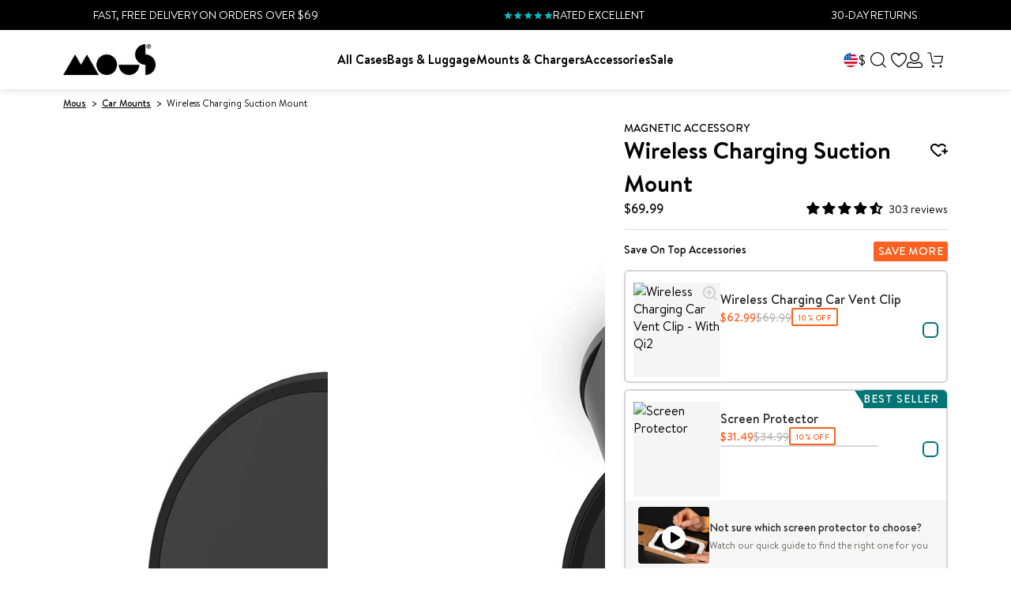

--- FILE ---
content_type: text/css
request_url: https://www.mous.co/cdn/shop/t/281/assets/section-new-mous-main-product.min.css?v=74188452875794559671767865545
body_size: 3376
content:
@charset "UTF-8";.new-main-product #main-product-container{background:#f0f0f0;padding:0;width:100%}@media only screen and (min-width:992px){.new-main-product #main-product-container{padding:40px 0 60px}}.new-main-product #main-product-container #main-product{display:grid;gap:20px;grid-template-columns:50% auto}@media only screen and (max-width:991.98px){.new-main-product #main-product-container #main-product{gap:0;grid-template-columns:100%;padding:0}}.new-main-product#main-product-container #main-product .product-information{padding:0}@media only screen and (max-width:991.98px){.new-main-product#main-product-container #main-product .product-information{padding:25px 0 0}}.new-main-product#main-product-container #main-product .product-information .button-wishlist{margin-top:10px}@media only screen and (max-width:991.98px){.new-main-product#main-product-container #main-product .product-information .button-wishlist{margin-top:5px}}.new-main-product#main-product-container #main-product .product-information .product-title-wrapper{border-bottom:1px solid var(--separator-color);display:flex;flex-flow:row wrap;gap:15px 20px;justify-content:space-between;margin-bottom:15px;padding-bottom:15px;position:relative}@media only screen and (min-width:992px){.new-main-product#main-product-container #main-product .product-information .product-title-wrapper{gap:10px 20px;padding:0 0 15px}}.new-main-product#main-product-container #main-product .product-information .product-title-wrapper .breadcrumbs{margin-bottom:0}@media only screen and (min-width:992px){.new-main-product#main-product-container #main-product .product-information .product-title-wrapper .breadcrumbs{margin-bottom:15px}}.new-main-product#main-product-container #main-product .product-information .product-title-wrapper .product-title-group{display:flex;justify-content:space-between;width:100%}.new-main-product#main-product-container #main-product .product-information .product-title-wrapper h1.product-title{font-size:30px;line-height:1.4}@media only screen and (max-width:991.98px){.new-main-product#main-product-container #main-product .product-information .product-title-wrapper h1.product-title{font-size:22px}}.new-main-product#main-product-container #main-product .product-information .product-title-wrapper .product-category{font-size:14px;font-weight:500;line-height:1;text-transform:uppercase}.new-main-product#main-product-container #main-product .product-information .product-title-wrapper .product-category:empty{display:none}.new-main-product#main-product-container #main-product .product-information .product-title-wrapper .product-description,.new-main-product#main-product-container #main-product .product-information .product-title-wrapper .product-info-group,.new-main-product#main-product-container #main-product .product-information .product-title-wrapper .product-title{flex:100%;width:100%}.new-main-product#main-product-container #main-product .product-information .product-title-wrapper .product-info-group{align-items:center;color:var(--text-primary-color);display:flex;flex-flow:row wrap;gap:20px;justify-content:space-between}@media only screen and (max-width:400px){.new-main-product#main-product-container #main-product .product-information .product-title-wrapper .product-info-group{gap:5px}}.new-main-product#main-product-container #main-product .product-information .product-title-wrapper .product-info-group .product-reviews{--star-size:16px;--star-color:var(--separator-color);--star-background:var(--review-star-color);align-items:center;display:flex;flex-direction:row;font-family:Brandon Text;font-size:14px;gap:7px;line-height:18px;min-height:18px}.new-main-product#main-product-container #main-product .product-information .product-title-wrapper .product-info-group .product-reviews .stars{--percent:calc(var(--rating)/5*100%);display:inline-block;font-family:Times;font-size:var(--star-size);line-height:1}.new-main-product#main-product-container #main-product .product-information .product-title-wrapper .product-info-group .product-reviews .stars:before{-webkit-text-fill-color:transparent;background:linear-gradient(90deg,var(--review-star-color) var(--percent),var(--star-color) var(--percent));-webkit-background-clip:text;content:"★★★★★";letter-spacing:1px}.new-main-product#main-product-container #main-product .product-information .product-title-wrapper .product-info-group .product-reviews>div:last-of-type{font-family:Brandon Text;font-size:14px;line-height:18px}.new-main-product#main-product-container #main-product .product-information .product-title-wrapper .jdgm-preview-badge .jdgm-star{color:#000}.new-main-product#main-product-container #main-product .product-information .product-title-wrapper .jdgm-preview-badge .jdgm-prev-badge__text{font-size:14px;font-weight:400;margin-left:4px;visibility:visible}.new-main-product#main-product-container #main-product .product-information .product-title-wrapper .product-price,.new-main-product#main-product-container #main-product .product-information .product-title-wrapper .product-price-wrapper{align-items:baseline;display:flex;gap:10px;justify-content:flex-start}.new-main-product#main-product-container #main-product .product-information .product-title-wrapper .product-price .product-price-range,.new-main-product#main-product-container #main-product .product-information .product-title-wrapper .product-price .product-price-range-sale,.new-main-product#main-product-container #main-product .product-information .product-title-wrapper .product-price-wrapper .product-price-range,.new-main-product#main-product-container #main-product .product-information .product-title-wrapper .product-price-wrapper .product-price-range-sale{font-size:16px;font-weight:500;text-align:left}.new-main-product#main-product-container #main-product .product-information .product-title-wrapper .product-price .product-price-range-sale,.new-main-product#main-product-container #main-product .product-information .product-title-wrapper .product-price-wrapper .product-price-range-sale{opacity:.5}.new-main-product#main-product-container #main-product .product-information .product-title-wrapper .product-price .bundle-price,.new-main-product#main-product-container #main-product .product-information .product-title-wrapper .product-price-wrapper .bundle-price{color:#fd6020}.new-main-product#main-product-container #main-product .product-information .product-title-wrapper .discount-badge{border:1.5px solid var(--color);border-radius:2px;color:var(--color);font-size:10px;font-weight:450;letter-spacing:.5px;line-height:normal;padding:3px 6px;text-transform:uppercase}.new-main-product#main-product-container #main-product .product-information .product-title-wrapper .discount-badge.hide{display:none}.new-main-product#main-product-container #main-product .product-information .product-title-wrapper .discount-badge span{font-size:10px}.new-main-product#main-product-container #main-product .product-information .product-title-wrapper .discount-badge[data-discount-type=percentage] span:not(.percentage),.new-main-product#main-product-container #main-product .product-information .product-title-wrapper .discount-badge[data-discount-type=saving] span:not(.saving){display:none}.new-main-product#main-product-container #main-product .product-information .product-title-wrapper .product-reviews{align-items:center;display:flex}.new-main-product#main-product-container #main-product .product-information .product-form-inner{display:flex;flex-flow:column nowrap;gap:20px}.new-main-product#main-product-container #main-product .product-information .product-form-inner .form-message{background:#fff;border-radius:4px;color:#000;font-size:16px;font-weight:700;margin:0 auto;padding:8px 15px;text-align:center;width:100%}.new-main-product#main-product-container #main-product .product-information .product-form-inner .form-message.error{background:#b3333a;color:#fff}.new-main-product#main-product-container #main-product .product-information .product-description-wrapper{align-items:flex-start;display:flex;flex-flow:column nowrap;gap:5px;justify-content:flex-start}.new-main-product#main-product-container #main-product .product-information .product-description-wrapper .product-description,.new-main-product#main-product-container #main-product .product-information .product-description-wrapper .read-more{width:100%}.new-main-product#main-product-container #main-product .product-information .product-description-wrapper .product-description :not(h1,h2,h3,h4,h5,sup,sub),.new-main-product#main-product-container #main-product .product-information .product-description-wrapper .product-description:not(h1,h2,h3,h4,h5,sup,sub),.new-main-product#main-product-container #main-product .product-information .product-description-wrapper .read-more :not(h1,h2,h3,h4,h5,sup,sub),.new-main-product#main-product-container #main-product .product-information .product-description-wrapper .read-more:not(h1,h2,h3,h4,h5,sup,sub){color:var(--text-primary-color);font-size:14px;line-height:1.3;text-align:left}.new-main-product#main-product-container #main-product .product-information .product-description-wrapper .product-description{line-clamp:2;-webkit-line-clamp:3;-webkit-box-orient:vertical;display:-webkit-box;overflow:hidden;width:100%}.new-main-product#main-product-container #main-product .product-information .product-description-wrapper .read-more{cursor:pointer;font-weight:700;text-decoration:underline;width:-moz-max-content;width:max-content}.new-main-product#main-product-container .pdp-blocks{align-items:center;display:flex;flex-flow:column nowrap;gap:0;justify-content:center}.new-main-product#main-product-container .pdp-blocks .accordion,.new-main-product#main-product-container .pdp-blocks .pdp-block{border-bottom:1px solid #dadada;width:100%}.new-main-product#main-product-container .pdp-blocks .accordion:empty,.new-main-product#main-product-container .pdp-blocks .pdp-block:empty{display:none!important}.new-main-product#main-product-container .pdp-blocks .accordion.usps,.new-main-product#main-product-container .pdp-blocks .pdp-block.usps{align-items:center;display:flex;gap:15px;justify-content:space-between;padding:40px 0}.new-main-product#main-product-container .pdp-blocks .accordion.usps .usp-card,.new-main-product#main-product-container .pdp-blocks .pdp-block.usps .usp-card{align-items:center;display:flex;flex-flow:column nowrap;gap:10px;justify-content:center}.new-main-product#main-product-container .pdp-blocks .accordion.usps .usp-card img.usp-icon,.new-main-product#main-product-container .pdp-blocks .pdp-block.usps .usp-card img.usp-icon{height:35px;-o-object-fit:contain;object-fit:contain;width:50px}.new-main-product#main-product-container .pdp-blocks .accordion.usps .usp-card .usp-title,.new-main-product#main-product-container .pdp-blocks .pdp-block.usps .usp-card .usp-title{font-size:16px;font-weight:700;text-align:center}@media only screen and (max-width:991.98px){.new-main-product#main-product-container .pdp-blocks .accordion.usps,.new-main-product#main-product-container .pdp-blocks .pdp-block.usps{flex-wrap:wrap;justify-content:center}}.new-main-product#main-product-container .pdp-blocks .accordion{padding:17px 0 8px}.new-main-product#main-product-container .pdp-blocks .accordion>div{font-size:16px;pointer-events:none;text-align:left}.new-main-product#main-product-container .pdp-blocks .panel{width:100%}.new-main-product#main-product-container .pdp-blocks .panel .content{border-bottom:1px solid #dadada;font-size:14px;padding:10px 5px;width:100%}.new-main-product#main-product-container .pdp-blocks .panel .content p{margin:5px 0}.new-main-product#main-product-container .pdp-blocks .panel .content .view-full-description{color:#000;font-size:14px;font-style:normal;font-weight:390;line-height:normal;text-decoration-line:underline}.new-main-product#main-product-container .pdp-blocks .panel .content :not(h1,h2,h3,h4,h5,sup,sub){font-size:14px}.new-main-product#main-product-container .pdp-blocks .panel .content .gpsr-regulation__container{padding:10px 0 0}.new-main-product#main-product-container .pdp-blocks .panel .content .gpsr-regulation__list a{color:var(--text-primary-color);font-weight:700;text-decoration:underline}.new-main-product#main-product-container .gallery .gallery-container{aspect-ratio:610/528;display:flex;gap:21px 18px;position:sticky;top:120px;transition:all .3s}@media only screen and (max-width:991.98px){.new-main-product#main-product-container .gallery .gallery-container{flex-direction:column-reverse}}.new-main-product#main-product-container .gallery .gallery-container .swiper-slide.external-video{cursor:pointer}.new-main-product#main-product-container .gallery .gallery-container .thumb-gallery{opacity:0;position:relative;transition:all .3s;width:100%}@media only screen and (min-width:992px){.new-main-product#main-product-container .gallery .gallery-container .thumb-gallery{display:none}}.new-main-product#main-product-container .gallery .gallery-container .thumb-gallery .swiper-slide{aspect-ratio:1;border-radius:5px;overflow:hidden}.new-main-product#main-product-container .gallery .gallery-container .thumb-gallery .swiper-slide.thumb-swiper-slide{cursor:pointer;height:100%;overflow:hidden;position:relative;width:100%}.new-main-product#main-product-container .gallery .gallery-container .thumb-gallery .swiper-slide.thumb-swiper-slide .gallery-image-holder{height:100%;overflow:hidden;position:relative;width:100%}.new-main-product#main-product-container .gallery .gallery-container .thumb-gallery .swiper-slide.thumb-swiper-slide .gallery-image-holder svg:not([lightbox-trigger] svg){height:100%;-o-object-fit:cover;object-fit:cover;position:absolute;width:100%}.new-main-product#main-product-container .gallery .gallery-container .thumb-gallery .swiper-slide.thumb-swiper-slide .gallery-image-holder:hover img{transform:scale(1.1)}.new-main-product#main-product-container .gallery .gallery-container .thumb-gallery .swiper-slide.thumb-swiper-slide .gallery-image-holder:hover svg{transform:scale(.7)}.new-main-product#main-product-container .gallery .gallery-container .thumb-gallery .swiper-slide.thumb-swiper-slide .gallery-image-holder .icon-play{background:#fff;border-radius:100%;display:flex;height:100%;justify-content:center;position:absolute;transform:scale(.5);width:100%;z-index:1}.new-main-product#main-product-container .gallery .gallery-container .thumb-gallery .swiper-slide.thumb-swiper-slide .gallery-image-holder .icon-play svg{fill:#000;transition:all .3s;width:50%!important}.new-main-product#main-product-container .gallery .gallery-container .thumb-gallery .swiper-slide.thumb-swiper-slide .gallery-image-holder img{height:100%;-o-object-fit:cover;object-fit:cover;position:absolute;transition:all .3s;width:100%}.new-main-product#main-product-container .gallery .gallery-container .thumb-gallery--tall .swiper-slide{aspect-ratio:unset}.new-main-product#main-product-container .gallery .gallery-container .thumb-gallery--tall .swiper-slide .gallery-image-holder{padding-bottom:123%}@media only screen and (min-width:992px){.new-main-product#main-product-container .gallery .gallery-container .thumb-gallery .swiper-button-next,.new-main-product#main-product-container .gallery .gallery-container .thumb-gallery .swiper-button-prev{margin-top:0;translate:-50% 0}.new-main-product#main-product-container .gallery .gallery-container .thumb-gallery .swiper-button-next.swiper-button-disabled,.new-main-product#main-product-container .gallery .gallery-container .thumb-gallery .swiper-button-prev.swiper-button-disabled{opacity:0}.new-main-product#main-product-container .gallery .gallery-container .thumb-gallery .swiper-button-prev{inset:-34px auto auto 50%;rotate:90deg;translate:-50% 0}.new-main-product#main-product-container .gallery .gallery-container .thumb-gallery .swiper-button-next{inset:auto auto -34px 50%;rotate:90deg}}.new-main-product#main-product-container .gallery .gallery-container .main-gallery{aspect-ratio:534/524;overflow:hidden;position:relative;width:calc(88% - 9px)}@media only screen and (max-width:991.98px){.new-main-product#main-product-container .gallery .gallery-container .main-gallery{width:100%}}.new-main-product#main-product-container .gallery .gallery-container .main-gallery .product-badges{inset:17px auto auto 17px;width:unset;z-index:99}@media only screen and (max-width:991.98px){.new-main-product#main-product-container .gallery .gallery-container .main-gallery .product-badges{inset:15px auto auto 15px}}.new-main-product#main-product-container .gallery .gallery-container .main-gallery .product-badges .product-badge{width:-moz-max-content;width:max-content}.new-main-product#main-product-container .gallery .gallery-container .main-gallery .lightbox-trigger{height:100%;position:absolute;width:100%;z-index:3}.new-main-product#main-product-container .gallery .gallery-container .main-gallery .lightbox-trigger svg{inset:15px 15px auto auto;pointer-events:none;position:absolute}.new-main-product#main-product-container .gallery .gallery-container .main-gallery .gallery-image-icon{bottom:10px;height:80px;left:10px;position:absolute;width:80px;z-index:1}.new-main-product#main-product-container .gallery .gallery-container .main-gallery .gallery-image-holder{overflow:hidden;padding-bottom:100%;position:relative;width:100%}.new-main-product#main-product-container .gallery .gallery-container .main-gallery .gallery-image-holder iframe,.new-main-product#main-product-container .gallery .gallery-container .main-gallery .gallery-image-holder img:not(.lightbox-trigger img),.new-main-product#main-product-container .gallery .gallery-container .main-gallery .gallery-image-holder model-viewer,.new-main-product#main-product-container .gallery .gallery-container .main-gallery .gallery-image-holder svg:not(.lightbox-trigger svg),.new-main-product#main-product-container .gallery .gallery-container .main-gallery .gallery-image-holder video{background-color:#f8f8f8;filter:contrast(.88);height:100%;-o-object-fit:cover;object-fit:cover;position:absolute;width:100%}.new-main-product#main-product-container .gallery .gallery-container .main-gallery .gallery-image-holder .icon-play svg{background-color:transparent!important;color:hsla(0,0%,100%,.651);transform:scale(.27);transition:all .3s;z-index:1}.new-main-product#main-product-container .gallery .gallery-container .main-gallery .swiper-button-next{inset:50% 10px auto auto}.new-main-product#main-product-container .gallery .gallery-container .main-gallery .swiper-button-prev{inset:50% auto auto 10px}.new-main-product#main-product-container .gallery .gallery-container .main-gallery--tall .gallery-image-holder{padding-bottom:123%}.new-main-product#main-product-container .gallery .gallery-container .main-gallery--tall .gallery-image-holder iframe,.new-main-product#main-product-container .gallery .gallery-container .main-gallery--tall .gallery-image-holder img:not(.lightbox-trigger img),.new-main-product#main-product-container .gallery .gallery-container .main-gallery--tall .gallery-image-holder model-viewer,.new-main-product#main-product-container .gallery .gallery-container .main-gallery--tall .gallery-image-holder svg:not(.lightbox-trigger svg),.new-main-product#main-product-container .gallery .gallery-container .main-gallery--tall .gallery-image-holder video{filter:unset}.new-main-product#main-product-container .gallery .gallery-container .swiper-button-next,.new-main-product#main-product-container .gallery .gallery-container .swiper-button-prev{border-radius:50%;color:transparent;display:flex;height:34px;margin-top:0;padding:4px;translate:0 -50%;width:34px}.new-main-product#main-product-container .gallery .gallery-container .swiper-button-next:focus,.new-main-product#main-product-container .gallery .gallery-container .swiper-button-prev:focus{outline:none}.new-main-product#main-product-container .gallery .gallery-container .swiper-button-next:after,.new-main-product#main-product-container .gallery .gallery-container .swiper-button-prev:after{display:none}.new-main-product#main-product-container .gallery .gallery-container .swiper-button-next svg,.new-main-product#main-product-container .gallery .gallery-container .swiper-button-prev svg{height:30px;width:30px}.new-main-product#main-product-container .gallery .gallery-container .swiper-button-next svg:focus,.new-main-product#main-product-container .gallery .gallery-container .swiper-button-prev svg:focus{outline:none}.main-product.main-product-preorder #main-product-container #main-product{gap:20px 50px}.main-product.main-product-preorder #main-product-container #main-product .product-information{padding:0 0 30px}@media only screen and (min-width:992px){.main-product.main-product-preorder #main-product-container #main-product .product-information{padding:0}}.main-product.main-product-preorder #main-product-container #main-product .product-info.page-width{align-items:flex-start;display:flex;flex-flow:column nowrap;gap:0;justify-content:flex-start}@media only screen and (min-width:992px){.main-product.main-product-preorder #main-product-container #main-product .product-info.page-width{padding:0}}.main-product.main-product-preorder #main-product-container #main-product .product-info.page-width .breacrumbs,.main-product.main-product-preorder #main-product-container #main-product .product-info.page-width .product-description,.main-product.main-product-preorder #main-product-container #main-product .product-info.page-width .product-title{width:100%}.main-product.main-product-preorder #main-product-container #main-product .product-info.page-width .breadcrumbs{margin-bottom:28px;margin-top:35px}@media only screen and (max-width:991.98px){.main-product.main-product-preorder #main-product-container #main-product .product-info.page-width .breadcrumbs{margin-top:0}}.main-product.main-product-preorder #main-product-container #main-product .product-info.page-width .coming-soon-tag{background:var(--primary-color);border-radius:18px;color:var(--text-primary-color);font-size:14px;font-weight:500;margin-bottom:15px;margin-right:auto;padding:7px 15px;text-transform:uppercase}.main-product.main-product-preorder #main-product-container #main-product .product-info.page-width .product-title{font-size:30px}.main-product.main-product-preorder #main-product-container #main-product .product-info.page-width .product-description{font-size:14px}.main-product.main-product-preorder #main-product-container #main-product .product-info.page-width .product-description :not(h1,h2,h3,h4,h5,sup,sub){font-size:inherit}@media only screen and (max-width:991.98px){.main-product.main-product-preorder #main-product-container #main-product .gallery{aspect-ratio:653/683}}.main-product.main-product-preorder #main-product-container #main-product .gallery .preorder-image{aspect-ratio:653/683;border-radius:5px;height:auto;inset:calc(40px + var(--header-height)) auto auto 0;-o-object-fit:cover;object-fit:cover;overflow:hidden;position:sticky;width:100%}@media only screen and (max-width:991.98px){.main-product.main-product-preorder #main-product-container #main-product .gallery .preorder-image{border-radius:0;height:100%;position:static}}.main-product.main-product-preorder #main-product-container #main-product .register-form-wrapper{align-items:flex-start;background:#fff;border-radius:10px;box-shadow:0 0 10px rgba(0,0,0,.161);display:flex;flex-flow:column nowrap;gap:20px;justify-content:flex-start;margin-top:20px;padding:26px 35px 40px;width:100%}@media only screen and (max-width:767.98px){.main-product.main-product-preorder #main-product-container #main-product .register-form-wrapper{padding:25px 22px}}.main-product.main-product-preorder #main-product-container #main-product .register-form-wrapper .form-title{font-size:20px;margin-bottom:10px}@media only screen and (max-width:767.98px){.main-product.main-product-preorder #main-product-container #main-product .register-form-wrapper .form-title{margin-bottom:0}}.main-product.main-product-preorder #main-product-container #main-product .register-form-wrapper .form-field.email label{font-size:16px}.main-product.main-product-preorder #main-product-container #main-product .register-form-wrapper .form-field.email input[type=email]{background:var(--bg-2-color);border-radius:18px;font-size:14px}.main-product.main-product-preorder #main-product-container #main-product .register-form-wrapper .form-field.checkbox .checkbox-label{font-size:14px}.main-product.main-product-preorder #main-product-container #main-product .register-form-wrapper .form-field.checkbox .form-checkbox .checkbox{background-color:var(--bg-2-color);border-color:var(--bg-2-color);border-radius:50%;height:22px;padding:4px;width:22px}.main-product.main-product-preorder #main-product-container #main-product .register-form-wrapper .form-field.checkbox input:checked+.checkbox{background:var(--primary-color);border-color:var(--primary-color)}.main-product.main-product-preorder #main-product-container #main-product .register-form-wrapper .form-field.checkbox input:checked+.checkbox svg{color:var(--text-primary-color)}.main-product.main-product-preorder #main-product-container #main-product .register-form-wrapper .register-form-submit{margin-top:15px;text-align:center;width:100%}@media only screen and (max-width:991.98px){.main-product.main-product-preorder #main-product-container #main-product .register-form-wrapper .register-form-submit{margin-top:5px}}.main-product.main-product-preorder #main-product-container #main-product .register-form-wrapper .form-message{background:#fff;border-radius:4px;color:#000;font-size:16px;font-weight:700;margin:0 auto;order:-1;padding:8px 15px;text-align:center;width:100%}.main-product.main-product-preorder #main-product-container #main-product .register-form-wrapper .form-message.error{background:#b3333a;color:#fff}.main-product.main-product-preorder #main-product-container #main-product .register-form-wrapper .form-message.success{background:#346937;color:#fff}.external_video_modal,.image_modal{background:transparent;border:none;border-radius:10px;display:flex;height:auto;justify-content:center;max-height:450px;max-width:700px;opacity:0;overflow-y:hidden;transition:translate .2s ease-in 0s,opacity .1s ease-in 0s;translate:0 100%;width:auto}.external_video_modal[open],.image_modal[open]{opacity:1;translate:0 0}.external_video_modal.exit,.image_modal.exit{opacity:0;translate:0 100%}@media only screen and (max-width:767.98px){.external_video_modal,.image_modal{max-height:370px;padding:0;width:100%}}.external_video_modal::backdrop,.image_modal::backdrop{-webkit-backdrop-filter:blur(3px);backdrop-filter:blur(3px);background:rgba(0,0,0,.73);pointer-events:all}.external_video_modal__content,.image_modal__content{align-content:center;align-items:center;display:flex;justify-content:center}@media only screen and (max-width:767.98px){.external_video_modal__content,.image_modal__content{width:100%}}.external_video_modal .icon-close,.image_modal .icon-close{background:#fff;border-radius:100%;cursor:pointer;display:flex;height:30px;justify-content:center;position:absolute;right:55px;top:50px;width:30px;z-index:999}@media only screen and (max-width:767.98px){.external_video_modal .icon-close,.image_modal .icon-close{right:10px;top:30px}}.external_video_modal .icon-close:after,.external_video_modal .icon-close:before,.image_modal .icon-close:after,.image_modal .icon-close:before{background:#1d2122;content:"";height:1px;margin-top:-1px;position:absolute;top:50%;width:70%}.external_video_modal .icon-close:before,.image_modal .icon-close:before{transform:rotate(-45deg)}.external_video_modal .icon-close:after,.image_modal .icon-close:after{transform:rotate(45deg)}.main-product{position:relative;z-index:2}#main-product-container.new-main-product{background:#fff}@media only screen and (min-width:992px){#main-product-container.new-main-product{padding:5px 0 45px}}#main-product-container.new-main-product #main-product.main-product{display:grid;gap:24px;grid-template-columns:auto 410px}@media only screen and (max-width:991.98px){#main-product-container.new-main-product #main-product.main-product{gap:0;grid-template-columns:100%;padding:0}}#main-product-container.new-main-product #main-product.main-product .gallery .gallery-container{aspect-ratio:unset;position:sticky;top:100px}#main-product-container.new-main-product #main-product.main-product .gallery .gallery-container .main-gallery{aspect-ratio:unset;width:100%}#main-product-container.new-main-product #main-product.main-product .gallery .icon-play{height:100%;position:absolute;width:100%;z-index:1}#main-product-container.new-main-product #main-product.main-product .gallery .icon-play .button-play{align-items:center;background:#fff;bottom:30px;color:#000;display:flex;font-size:14px;gap:6px;left:15px;padding:7px 12px 7px 16px;position:absolute;transition:var(--button-transition)}#main-product-container.new-main-product #main-product.main-product .gallery .icon-play .button-play.button-play--center{align-items:center;border-radius:100%;bottom:auto;display:flex;height:50px;justify-content:center;left:50%;top:50%;transform:translate(-50%,-50%);width:50px}#main-product-container.new-main-product #main-product.main-product .gallery .icon-play .button-play.button-play--center svg{fill:#000;height:auto;width:16px!important}#main-product-container.new-main-product #main-product.main-product .gallery .icon-play .button-play.button-play--center:hover svg{fill:#fff}#main-product-container.new-main-product #main-product.main-product .gallery .icon-play .button-play:hover{background:#000;color:#fff}#main-product-container.new-main-product #main-product.main-product .gallery .icon-play .button-play:hover svg path{stroke:#fff}#main-product-container.new-main-product #main-product.main-product .gallery .icon-play .button-play span{display:inline-block;transition:var(--button-transition);width:-moz-max-content;width:max-content}#main-product-container.new-main-product #main-product.main-product .gallery .icon-play .button-play svg{height:13px;position:static;transform:none;width:12px}@media only screen and (min-width:992px){#main-product-container.new-main-product #main-product.main-product .gallery .main-swiper .main-product-gallery-navigation{display:none}}#main-product-container.new-main-product #main-product.main-product .gallery .main-swiper .main-product-gallery-expand{display:flex;justify-content:center;padding-top:20px}@media only screen and (max-width:991.98px){#main-product-container.new-main-product #main-product.main-product .gallery .main-swiper .main-product-gallery-expand{display:none}}#main-product-container.new-main-product #main-product.main-product .gallery .main-swiper .main-product-gallery-expand button{border:2px solid #000;border-radius:4px;font-size:16px;font-weight:450;letter-spacing:.75px;padding:10px;text-transform:uppercase}#main-product-container.new-main-product #main-product.main-product .gallery .main-swiper .main-product-gallery-expand button.expanded span:first-of-type,#main-product-container.new-main-product #main-product.main-product .gallery .main-swiper .main-product-gallery-expand button:not(.expanded) span:nth-of-type(2){display:none}#main-product-container.new-main-product #main-product.main-product .gallery .main-swiper .main-product-gallery-expand button.expanded svg{transform:rotate(180deg)}#main-product-container.new-main-product #main-product.main-product .gallery .main-swiper .main-product-gallery-expand button:hover{background-color:#000;color:#fff}#main-product-container.new-main-product #main-product.main-product .gallery .main-swiper .main-product-gallery-expand button:hover svg rect{fill:#fff}#main-product-container.new-main-product #main-product.main-product .gallery .main-swiper .swiper-controls .swiper-pagination{left:auto;right:20px;width:-moz-max-content;width:max-content}#main-product-container.new-main-product #main-product.main-product .gallery .main-swiper .swiper-controls .swiper-pagination .swiper-pagination-bullet{background:transparent;border:1px solid #000;height:var(--swiper-pagination-bullet-height,7px);margin:0 var(--swiper-pagination-bullet-horizontal-gap,2.5px);opacity:1;width:var(--swiper-pagination-bullet-width,7px)}#main-product-container.new-main-product #main-product.main-product .gallery .main-swiper .swiper-controls .swiper-pagination .swiper-pagination-bullet-active{background-color:#000}@media only screen and (min-width:992px){#main-product-container.new-main-product #main-product.main-product .gallery .main-swiper.swiper-disabled .swiper-wrapper{display:grid;gap:16px;grid-template-columns:repeat(2,1fr)}}@media only screen and (max-width:991.98px){#main-product-container.new-main-product #main-product.main-product .gallery .thumb-gallery.thumb-gallery--tall .gallery-image-holder .icon-play{height:50px;left:50%;top:50%;transform:translate(-50%,-50%) scale(.5);width:50px}}#main-product-container.new-main-product #main-product.main-product .product-information .product-form{position:sticky;top:100px}#main-product-container.new-main-product #main-product.main-product .product-information .product-form .product-submit-wrapper [add-to-cart][disabled]{background:var(--accent-1-color-transparent);border-color:revert;color:var(--text-main-color);cursor:not-allowed;pointer-events:none}#main-product-container.new-main-product #main-product.main-product .product-form-video{align-items:center;cursor:pointer;display:flex;gap:15px;padding-top:15px}@media only screen and (max-width:767.98px){#main-product-container.new-main-product #main-product.main-product .product-form-video{padding-inline:20px}}#main-product-container.new-main-product #main-product.main-product .product-form-video>*{pointer-events:none}#main-product-container.new-main-product #main-product.main-product .product-form-video__thumbnail{position:relative;width:33%}#main-product-container.new-main-product #main-product.main-product .product-form-video__thumbnail img{aspect-ratio:16/9;border-radius:5px;display:block;height:auto;-o-object-fit:cover;object-fit:cover;width:100%}@media only screen and (max-width:767.98px){#main-product-container.new-main-product #main-product.main-product .product-form-video__thumbnail img{aspect-ratio:1/1}}#main-product-container.new-main-product #main-product.main-product .product-form-video__thumbnail svg{left:50%;position:absolute;top:50%;transform:translate(-50%,-50%);width:30px;z-index:1}@media only screen and (max-width:767.98px){#main-product-container.new-main-product #main-product.main-product .product-form-video__thumbnail svg{height:auto;width:20px}}#main-product-container.new-main-product #main-product.main-product .product-form-video__thumbnail svg path{fill:#fff}#main-product-container.new-main-product #main-product.main-product .product-form-video__content{display:flex;flex-direction:column;gap:10px}#main-product-container.new-main-product #main-product.main-product .product-form-video__content>*{font-size:14px}#main-product-container.new-main-product #main-product.main-product .product-form-video__content p{margin:0}

/*# sourceMappingURL=section-new-mous-main-product.min.css.map*/

--- FILE ---
content_type: text/css
request_url: https://www.mous.co/cdn/shop/t/281/assets/global.min.css?v=84456762797939116111764771942
body_size: 2501
content:
:root{--font-body-family:"Brandon Text","Open Sans",sans-serif;--font-heading-family:"Brandon Text",sans-serif;--font-t-star-family:"T-Star",sans-serif}*{box-sizing:border-box}*,a,p{font-family:var(--font-body-family);font-size:16px}a,p{letter-spacing:0}@media (max-width:425px){a,p{font-size:14px}}@media only screen and (max-width:575.98px){*{font-size:14px}}html{height:100%;scroll-behavior:smooth}body{color:var(--text-primary-color);display:flex;flex-direction:column;font-family:var(--font-body-family);font-size:1.5rem;font-style:var(--font-body-style);font-weight:var(--font-body-weight);line-height:calc(1 + .8/var(--font-body-scale));margin:0;min-height:100%}body.fixed{overflow:hidden}@media only screen and (min-width:768px){body{font-size:1.6rem}}main#MainContent{flex:1}a{color:inherit;text-decoration:none}a:hover{color:var(--primary-color)}.heading-lg,.heading-md,.heading-sm,h1,h2,h3,h4,h5{font-family:var(--font-heading-family);font-style:normal;font-weight:700;margin:0;word-break:normal}.heading-lg b,.heading-lg em,.heading-lg i,.heading-lg strong,.heading-md b,.heading-md em,.heading-md i,.heading-md strong,.heading-sm b,.heading-sm em,.heading-sm i,.heading-sm strong,h1 b,h1 em,h1 i,h1 strong,h2 b,h2 em,h2 i,h2 strong,h3 b,h3 em,h3 i,h3 strong,h4 b,h4 em,h4 i,h4 strong,h5 b,h5 em,h5 i,h5 strong{font-family:var(--font-heading-family)}.heading-lg.is-t-star,.heading-lg.is-t-star>*,.heading-md.is-t-star,.heading-md.is-t-star>*,.heading-sm.is-t-star,.heading-sm.is-t-star>*,h1.is-t-star,h1.is-t-star>*,h2.is-t-star,h2.is-t-star>*,h3.is-t-star,h3.is-t-star>*,h4.is-t-star,h4.is-t-star>*,h5.is-t-star,h5.is-t-star>*{font-family:var(--font-t-star-family)}@media only screen and (min-width:1200px){.heading-lg,.heading-lg b,.heading-lg em,.heading-lg i,.heading-lg strong{font-size:var(--heading-lg)}}@media only screen and (max-width:575.98px){.heading-md{font-size:var(--heading-md-mobile)}}.heading-sm{font-size:var(--heading-sm)}.heading-md{font-size:var(--heading-md)}.heading-lg{font-size:var(--heading-lg)}strong{font-weight:700}.rich-text-container.heading-lg a,.rich-text-container.heading-lg em,.rich-text-container.heading-lg p,.rich-text-container.heading-lg strong{font-size:var(--heading-lg)}.rich-text-container.heading-md a,.rich-text-container.heading-md em,.rich-text-container.heading-md p,.rich-text-container.heading-md strong{font-size:var(--heading-md)}.rich-text-container.heading-sm a,.rich-text-container.heading-sm em,.rich-text-container.heading-sm p,.rich-text-container.heading-sm strong{font-size:var(--heading-sm)}@media only screen and (max-width:575.98px){.rich-text-container.heading-lg a,.rich-text-container.heading-lg em,.rich-text-container.heading-lg p,.rich-text-container.heading-lg strong{font-size:var(--heading-lg-mobile)}.rich-text-container.heading-md a,.rich-text-container.heading-md em,.rich-text-container.heading-md p,.rich-text-container.heading-md strong{font-size:var(--heading-md-mobile)}}button:not([class^=button-]){-webkit-appearance:none;-moz-appearance:none;appearance:none;background:none;border:none;cursor:pointer;outline:none}.button{background:var(--primary-color);border:none;border-radius:var(--button-1-radius);color:var(--button-1-text-color);cursor:pointer;font-weight:700;line-height:1.15;outline:none}.button,.button *{font-size:var(--button-font-size)}.button:hover{background-color:var(--button-1-hover-color);border-radius:var(--button-1-hover-radius);color:var(--button-1-hover-text-color)}button,select,textarea{-webkit-appearance:none;-moz-appearance:none;appearance:none;color:var(--text-primary-color)}.button-1{background-color:var(--button-1-color);border:1px solid var(--button-1-border-color);border-radius:var(--button-1-radius);color:var(--button-1-text-color);cursor:pointer;display:block;font-family:var(--font-heading-family);font-size:var(--button-font-size);font-weight:700;height:-moz-max-content;height:max-content;padding:var(--button-v-padding) var(--button-h-padding);transition:var(--button-transition);width:-moz-max-content;width:max-content}.button-1 i,.button-1 i svg,.button-1 i svg path,.button-1 svg,.button-1 svg path{fill:var(--button-1-text-color)}.button-1:hover{background-color:var(--button-1-hover-color);border:1px solid var(--button-1-hover-border-color);border-radius:var(--button-1-hover-radius);color:var(--button-1-hover-text-color)}.button-1:hover i,.button-1:hover i svg,.button-1:hover i svg path,.button-1:hover svg,.button-1:hover svg path{fill:var(--button-1-hover-text-color)}.button-2{background-color:var(--button-2-color);border:1px solid var(--button-2-border-color);border-radius:var(--button-2-radius);color:var(--button-2-text-color);cursor:pointer;display:block;font-family:var(--font-heading-family);font-size:var(--button-font-size);font-weight:700;height:-moz-max-content;height:max-content;padding:var(--button-v-padding) var(--button-h-padding);transition:var(--button-transition);width:-moz-max-content;width:max-content}.button-2 i,.button-2 i svg,.button-2 i svg path,.button-2 svg,.button-2 svg path{fill:var(--button-2-text-color)}.button-2:hover{background-color:var(--button-2-hover-color);border:1px solid var(--button-2-hover-border-color);border-radius:var(--button-2-hover-radius);color:var(--button-2-hover-text-color)}.button-2:hover i,.button-2:hover i svg,.button-2:hover i svg path,.button-2:hover svg,.button-2:hover svg path{fill:var(--button-2-hover-text-color)}.button-3{background-color:var(--button-3-color);border:1px solid var(--button-3-border-color);border-radius:var(--button-3-radius);color:var(--button-3-text-color);cursor:pointer;display:block;font-family:var(--font-heading-family);font-size:var(--button-font-size);font-weight:700;height:-moz-max-content;height:max-content;padding:var(--button-v-padding) var(--button-h-padding);transition:var(--button-transition);width:-moz-max-content;width:max-content}@media only screen and (max-width:767.98px){.button-3{padding:var(--button-v-padding) 15px}}.button-3 i,.button-3 i svg,.button-3 i svg path,.button-3 svg,.button-3 svg path{fill:var(--button-3-text-color)}.button-3:hover{background-color:var(--button-3-hover-color);border:1px solid var(--button-3-hover-border-color);border-radius:var(--button-3-hover-radius);color:var(--button-3-hover-text-color)}.button-3:hover i,.button-3:hover i svg,.button-3:hover i svg path,.button-3:hover svg,.button-3:hover svg path{fill:var(--button-3-hover-text-color)}.button-4{background-color:var(--button-4-color);border:1px solid var(--button-4-border-color);border-radius:var(--button-4-radius);color:var(--button-4-text-color);cursor:pointer;display:block;font-family:var(--font-heading-family);font-size:var(--button-font-size);font-weight:700;height:-moz-max-content;height:max-content;padding:var(--button-v-padding) var(--button-h-padding);transition:var(--button-transition);width:-moz-max-content;width:max-content}.button-4 i,.button-4 i svg,.button-4 i svg path,.button-4 svg,.button-4 svg path{fill:var(--button-4-text-color)}.button-4:hover{background-color:var(--button-4-hover-color);border:1px solid var(--button-4-hover-border-color);border-radius:var(--button-4-hover-radius);color:var(--button-4-hover-text-color)}.button-4:hover i,.button-4:hover i svg,.button-4:hover i svg path,.button-4:hover svg,.button-4:hover svg path{fill:var(--button-4-hover-text-color)}.button-5{background-color:var(--button-5-color);border:1px solid var(--button-5-border-color);border-radius:var(--button-5-radius);color:var(--button-5-text-color);cursor:pointer;display:block;font-family:var(--font-heading-family);font-size:var(--button-font-size);font-weight:500;height:-moz-max-content;height:max-content;padding:var(--button-v-padding) var(--button-h-padding);transition:var(--button-transition);width:-moz-max-content;width:max-content}.button-5 i,.button-5 i svg,.button-5 i svg path,.button-5 svg,.button-5 svg path{fill:var(--button-5-text-color)}.button-5:hover{background-color:var(--button-5-hover-color);border:1px solid var(--button-5-hover-border-color);border-radius:var(--button-5-hover-radius);color:var(--button-5-hover-text-color)}.button-5:hover i,.button-5:hover i svg,.button-5:hover i svg path,.button-5:hover svg,.button-5:hover svg path{fill:var(--button-5-hover-text-color)}.button-6{background-color:var(--button-6-color);border:1px solid var(--button-6-border-color);border-radius:var(--button-6-radius);color:var(--button-6-text-color);cursor:pointer;display:block;font-family:var(--font-heading-family);font-size:var(--button-font-size);font-weight:500;height:-moz-max-content;height:max-content;padding:var(--button-v-padding) var(--button-h-padding);transition:var(--button-transition);width:-moz-max-content;width:max-content}.button-6 i,.button-6 i svg,.button-6 i svg path,.button-6 svg,.button-6 svg path{fill:var(--button-6-text-color)}.button-6:hover{background-color:var(--button-6-hover-color);border:1px solid var(--button-6-hover-border-color);border-radius:var(--button-6-hover-radius);color:var(--button-6-hover-text-color)}.button-6:hover i,.button-6:hover i svg,.button-6:hover i svg path,.button-6:hover svg,.button-6:hover svg path{fill:var(--button-6-hover-text-color)}[class^=button-].disabled,[class^=button-].disabled:hover,[class^=button-]:disabled,[class^=button-]:disabled:hover{background:var(--accent-1-color);border-color:var(--accent-1-color);color:var(--text-alternate-color);cursor:not-allowed;opacity:.3}[class^=button-].disabled svg path,[class^=button-].disabled:hover svg path,[class^=button-]:disabled svg path,[class^=button-]:disabled:hover svg path{fill:var(--text-alternate-color)}.page-width{margin:0 auto;max-width:var(--page-width);padding:0 1.5rem}@media only screen and (min-width:768px){.page-width{padding:0 5rem}}@media only screen and (max-width:319.98px){.page-width{padding:0 1rem}}.page-width-left{margin:0 auto;padding-left:calc((100vw - var(--page-width))/2 + 5.5rem);width:100%}@media only screen and (max-width:767.98px){.page-width-left{padding-left:calc((100vw - var(--page-width))/2 + 8.3rem)}}.page-width-right{margin:0 auto;padding-right:calc((100vw - var(--page-width))/2 + 5.5rem);width:100%}@media only screen and (max-width:767.98px){.page-width-right{padding-right:calc((100vw - var(--page-width))/2 + 8.3rem)}}.select{position:relative;width:100%}.form-errors{align-items:flex-start;background:#cb3840;border:2px solid #b3333a;border-radius:5px;color:#fff;display:flex;flex-direction:row;gap:8px;grid-column:1/-1;justify-content:flex-start;left:0;margin:10px auto;padding:5px 10px;width:100%}@media only screen and (max-width:575.98px){.form-errors{align-items:center;flex-direction:column;justify-content:center;text-align:center}}.form-errors .icon-error{color:#b3333a;height:20px;min-height:20px;min-width:20px;width:20px}.form-errors .form__message{color:#fff}.form-errors .form__message strong{font-weight:700}.form-errors ul{list-style-type:none;margin:0;padding:0}.form-errors ul li{color:#fff}.form-errors ul li a{color:inherit;text-decoration:underline}.form__message{align-items:center;color:#b3333a;display:flex;gap:7px}.form__message .icon-error,.form__message svg{height:20px;min-height:20px;min-width:20px;width:20px}.form__message .icon-error{color:#b3333a}.form__message strong{font-weight:700}.form-success{align-items:flex-start;background:#428445;border:2px solid #346937;border-radius:5px;color:#fff;display:flex;flex-direction:row;gap:8px;grid-column:1/-1;justify-content:flex-start;left:0;margin:10px auto;padding:5px 10px}@media only screen and (max-width:575.98px){.form-success{align-items:center;flex-direction:column;justify-content:center;text-align:center}}.form-success .success-icon{height:20px;min-height:20px;min-width:20px;width:20px}.is-hidden{display:none}.visually-hidden{clip:rect(0 0 0 0);word-wrap:normal!important;border:0;height:1px;margin:-1px;padding:0;position:absolute!important;width:1px}.icon:not(.icon-minus),.icon:not(.icon-plus){height:32px;width:32px}#cookieNotice{background-color:#fff;border-radius:10px;box-shadow:0 6px 6px rgba(0,0,0,.25);padding:10px 15px;position:fixed;z-index:999997}#cookieNotice *{list-style:none;margin:0;padding:0;text-decoration:none}#cookieNotice.display-right{bottom:10px;left:50%;position:fixed;transform:translateX(-50%);width:35vw}#cookieNotice .title-wrap{align-items:center;display:flex;font-size:20px;justify-content:center;margin-bottom:5px}#cookieNotice a,#cookieNotice p,#cookieNotice ul{font-size:12px;margin-bottom:10px;text-align:center}#cookieNotice .btn-wrap{display:flex;flex-direction:row;flex-wrap:wrap;font-weight:700;justify-content:center;margin:0 -5px}#cookieNotice .btn-wrap button{-moz-appearance:none;-webkit-appearance:none;appearance:none;border:none;border-radius:20px;cursor:pointer;flex-grow:1;font-size:14px;line-height:30px;margin:0 5px 5px;min-width:80px;outline:0;padding:0 7px;transition:box-shadow .3s;white-space:nowrap}@media only screen and (max-width:767.98px){#cookieNotice.display-right{width:85vw}}.openSideCart{cursor:pointer}.swiper-button-next:after,.swiper-button-prev:after{color:var(--text-primary-color);font-size:20px!important}.customer{display:flex}.swiper-pagination .swiper-pagination-bullet-active,.swiper-scrollbar .swiper-scrollbar-drag{background-color:var(--primary-color)}.margin-s{margin-bottom:var(--section-margin-s);margin-top:var(--section-margin-s)}.margin-m{margin-bottom:var(--section-margin-m);margin-top:var(--section-margin-m)}.margin-l{margin-top:var(--section-margin-l)}.margin-bottom-l,.margin-l{margin-bottom:var(--section-margin-l)}.padding-s{padding-bottom:var(--section-padding-s);padding-top:var(--section-padding-s)}.padding-m{padding-bottom:var(--section-padding-m);padding-top:var(--section-padding-m)}.padding-l{padding-bottom:var(--section-padding-l);padding-top:var(--section-padding-l)}.padding-top-s{padding-top:var(--section-padding-s)}.padding-top-m{padding-top:var(--section-padding-m)}.padding-top-l{padding-top:var(--section-padding-l)}.padding-bottom-s{padding-bottom:var(--section-padding-s)}.padding-bottom-m{padding-bottom:var(--section-padding-m)}.padding-bottom-l{padding-bottom:var(--section-padding-l)}.vertical-padding{padding-bottom:var(--spacing-sections-desktop);padding-top:var(--spacing-sections-desktop)}@media only screen and (max-width:767.98px){.vertical-padding{padding-bottom:calc(var(--spacing-sections-desktop)*.6);padding-top:calc(var(--spacing-sections-desktop)*.6)}}.vertical-margin{margin-bottom:var(--spacing-sections-desktop);margin-top:var(--spacing-sections-desktop)}@media only screen and (max-width:767.98px){.vertical-margin{margin-bottom:var(--spacing-sections-desktop);margin-top:var(--spacing-sections-desktop)}}td{border:2px solid #d5d6d7;padding:25px;vertical-align:top}thead tr td{font-weight:700;padding:10px 25px}body.locked{overflow:hidden!important;touch-action:none}[data-hover=anim-grow]{scale:100%;transition:scale .1s ease-in-out}[data-hover=anim-grow]:hover{scale:110%}.swiper-lazy-preloader{border:4px solid var(--swiper-preloader-color,var(--primary-color))!important;border-top:4px solid transparent!important}.swiper-lazy-preloader+img{opacity:0}.check-circle-outer,.spinner-circle-outer{--check-color:var(--accent-2-color);--circle-size:50px;--check-width:calc(var(--circle-size)/20);border-radius:50%;height:var(--circle-size);margin:auto;overflow:hidden;position:relative;width:var(--circle-size)}.check-circle-outer .check-line-short,.spinner-circle-outer .check-line-short{animation:enter .4s ease .45s forwards;background-color:var(--check-color);border-radius:100px;height:30%;left:0;position:absolute;rotate:-45deg;top:0;transform:translate(-50%,-50%);width:var(--check-width)}.check-circle-outer .check-line-long,.spinner-circle-outer .check-line-long{--height:60%;animation:grow-line .4s cubic-bezier(.68,-.55,.27,1.55) .65s forwards;background-color:var(--check-color);border-radius:100px;height:0;left:39%;position:absolute;rotate:45deg;top:71%;transform:translate(-50%,-50%);width:var(--check-width)}.check-circle-outer .check-circle,.check-circle-outer .spinner-circle,.spinner-circle-outer .check-circle,.spinner-circle-outer .spinner-circle{border:var(--check-width) solid;border-color:var(--check-color);border-radius:50%;inset:0;opacity:.2;position:absolute}.check-circle-outer .check-circle-mask,.check-circle-outer .spinner-circle-mask,.spinner-circle-outer .check-circle-mask,.spinner-circle-outer .spinner-circle-mask{border-left-color:transparent;border:var(--check-width) solid transparent;border-left:var(--check-width) solid var(--check-color);border-radius:50%;inset:0;opacity:0;position:absolute}.check-circle-outer .check-circle,.spinner-circle-outer .check-circle{animation:show .3s ease .95s forwards}.check-circle-outer .check-circle-mask,.spinner-circle-outer .check-circle-mask{--spin-end:70deg;animation:spin-circle .3s ease .35s forwards}.check-circle-outer .spinner-circle-mask,.spinner-circle-outer .spinner-circle-mask{--spin-end:0deg;animation:spin-circle 1s ease infinite forwards}.cross-circle-outer{--cross-color:#d8056b;--cross-size:50px;--cross-width:calc(var(--cross-size)/20);animation:shake .35s ease-in-out .9s;border-radius:50%;height:var(--cross-size);margin:auto;overflow:hidden;position:relative;width:var(--cross-size)}.cross-line-left,.cross-line-right{animation:cross-grow .6s cubic-bezier(.68,-.55,.27,1.55) .25s forwards;background-color:var(--cross-color);border-radius:100px;height:0;left:48%;position:absolute;top:48%;width:var(--cross-width)}.cross-line-right{rotate:45deg}.cross-line-left{rotate:-45deg}.cross-circle{animation:show .3s ease .6s forwards;border:var(--cross-width) solid;border-color:var(--cross-color);border-radius:50%;inset:0;opacity:.2;position:absolute}.cross-circle-mask{animation:spin-circle .3s ease forwards;border-left-color:transparent;border:var(--cross-width) solid transparent;border-left:var(--cross-width) solid var(--cross-color);border-radius:50%;inset:0;position:absolute}@keyframes spin-circle{0%{opacity:1;rotate:320deg}99%{opacity:1;rotate:var(--spin-end)}to{opacity:0}}@keyframes enter{0%{left:0;top:0}to{left:42%;top:57%}}@keyframes grow-line{0%{height:0;left:40%;top:72%}to{height:var(--height);left:40%;top:44%}}@keyframes show{to{opacity:1}}@keyframes show-message{0%{transform:translateY(30px)}to{opacity:1;transform:translateY(0)}}@keyframes cross-grow{0%{height:0;left:48%;top:48%}to{height:60%;left:49%;top:21%}}@keyframes shake{0%{transform:translate(2px,2px) rotate(0deg)}10%{transform:translate(-2px,-3px) rotate(-2deg)}20%{transform:translate(-5px) rotate(2deg)}30%{transform:translate(5px,3px) rotate(0deg)}40%{transform:translate(2px,-2px) rotate(2deg)}50%{transform:translate(-2px,3px) rotate(-2deg)}60%{transform:translate(-5px,2px) rotate(0deg)}70%{transform:translate(5px,2px) rotate(-2deg)}80%{transform:translate(-2px,-2px) rotate(2deg)}90%{transform:translate(2px,3px) rotate(0deg)}to{transform:translate(2px,-3px) rotate(-2deg)}}.loader{animation:spin 2s linear infinite;border:16px solid #f3f3f3;border-radius:50%;border-top:16px solid var(--accent-1-color);height:120px;width:120px}@keyframes spin{0%{transform:translate(-50%,-50%) rotate(0deg)}to{transform:translate(-50%,-50%) rotate(1turn)}}.customer.reset-password{flex-direction:column;margin:0 auto;max-width:-moz-max-content;max-width:max-content}.customer.reset-password h1,.customer.reset-password p{text-align:center}.customer.reset-password h1{font-size:24px;margin-top:60px}.customer.reset-password button{padding:0}.visually-hidden{height:0;opacity:0;overflow:hidden;width:0}.swiper .swiper-slide:has(.product-card){height:auto}.swiper .swiper-slide:has(.product-card) .product-card{height:100%}sub,sup{font-size:75%;line-height:0;position:relative}sub sup,sup sup{top:-.5em}.minmaxify-p-bg{z-index:999999}.minmaxify-p{position:relative;z-index:9}.jdgm-widget .jdgm-widget-actions-wrapper{display:none!important}

/*# sourceMappingURL=global.min.css.map*/

--- FILE ---
content_type: text/css
request_url: https://www.mous.co/cdn/shop/t/281/assets/section-mous-product-sticky-bar.min.css?v=91222837431016995091757083748
body_size: -128
content:
.mous-product-sticky-bar{background-color:#f5f5f7;position:fixed;top:calc(var(--header-height) + var(--header-offset));transform:translateY(-100%);transition:all .3s;width:100%;z-index:3}@media only screen and (max-width:991.98px){.mous-product-sticky-bar{display:none}}.mous-product-sticky-bar.visible{transform:translateY(0)}.mous-product-sticky-bar__inner{align-items:center;display:flex;gap:33px;height:70px;justify-content:space-between}.mous-product-sticky-bar__wrapper-right{display:flex;gap:30px}.mous-product-sticky-bar__navigation{align-items:center;display:flex;gap:33px;justify-content:center}.mous-product-sticky-bar__product-info{align-items:center;display:flex;flex-direction:row;gap:32px;padding:10px 0}.mous-product-sticky-bar__product-info-title{display:none;flex-direction:column;max-width:400px}.mous-product-sticky-bar__product-info-title .heading-sm{line-height:1.1}@media only screen and (min-width:992px){.mous-product-sticky-bar__product-info-title{display:flex}}.mous-product-sticky-bar__price-wrapper{align-items:baseline;display:flex;flex-direction:row-reverse;gap:10px;justify-content:start}.mous-product-sticky-bar__price-range,.mous-product-sticky-bar__price-range-sale{font-size:16px;font-weight:500;text-align:left}.mous-product-sticky-bar__price-range-sale{opacity:.5}.mous-product-sticky-bar__product-info-button button{align-items:center;background-color:var(--bg-1-color);border:1px solid var(--bg-1-color);border-radius:50px;color:var(--secondary-color);display:flex;flex-flow:row wrap;gap:5px;justify-content:center;padding:12px 30px}.mous-product-sticky-bar__product-info-button button:hover{background-color:var(--primary-color);border-color:var(--primary-color);color:var(--text-primary-color)}.mous-product-sticky-bar__product-info-button button[disabled]{background:var(--accent-1-color-transparent);border-color:revert;color:var(--text-main-color);cursor:not-allowed;opacity:1;pointer-events:none}.mous-product-sticky-bar__product-info-button button span{font-size:inherit}.mous-product-sticky-bar__product-info-button button:hover{border-radius:50px}.mous-sticky-bar-anchor{transform:translateY(calc(var(--header-height)*-1 + -108px))}

/*# sourceMappingURL=section-mous-product-sticky-bar.min.css.map*/

--- FILE ---
content_type: text/css
request_url: https://www.mous.co/cdn/shop/t/281/assets/section-mous-highlights-slider.min.css?v=81001155697821222551762958238
body_size: -249
content:
.mous-highlights-slider-section{overflow:hidden}.mous-highlights-slider-section:not(:has(.swiper-slide)){display:none!important}.mous-highlights-slider-section .highlights-slider-wrapper{background-color:var(--bg-color);padding:40px 0;width:100%}@media only screen and (max-width:991.98px){.mous-highlights-slider-section .highlights-slider-wrapper{padding:25px 0}}.mous-highlights-slider-section .highlights-slider-wrapper .highlights-header-wrapper{align-items:center;display:flex;gap:20px;justify-content:space-between;padding-bottom:24px}.mous-highlights-slider-section .highlights-slider-wrapper .highlights-header-wrapper .highlights-header .heading-md{color:var(--text-primary-color);font-size:30px}@media only screen and (max-width:991.98px){.mous-highlights-slider-section .highlights-slider-wrapper .highlights-header-wrapper .highlights-header .heading-md{font-size:24px}}.mous-highlights-slider-section .highlights-slider-wrapper .highlights-header-wrapper .swiper-controls{align-items:center;border:3px solid rgba(0,0,0,.063);border-radius:24px;display:flex;flex-direction:row;gap:38px;height:48px;justify-content:center;position:relative;width:92px}.mous-highlights-slider-section .highlights-slider-wrapper .highlights-header-wrapper .swiper-controls img{height:16px;margin-top:unset;position:unset;width:10px;z-index:1}@media only screen and (max-width:991.98px){.mous-highlights-slider-section .highlights-slider-wrapper .highlights-header-wrapper .swiper-controls{display:none}}.mous-highlights-slider-section .highlights-slider-wrapper .highlights-slider.swiper{overflow:visible;position:relative;visibility:visible;width:100%}.mous-highlights-slider-section .highlights-slider-wrapper .content-slide.swiper-slide{display:flex;flex-direction:column;gap:0;justify-content:stretch;overflow:hidden;padding:0;position:relative;width:100%}@media only screen and (min-width:992px){.mous-highlights-slider-section .highlights-slider-wrapper .content-slide.swiper-slide{width:800px}}.mous-highlights-slider-section .highlights-slider-wrapper .content-slide.swiper-slide .video-wrapper,.mous-highlights-slider-section .highlights-slider-wrapper .content-slide.swiper-slide img.bg-media,.mous-highlights-slider-section .highlights-slider-wrapper .content-slide.swiper-slide svg{display:flex;height:385px;-o-object-fit:cover;object-fit:cover;width:100%}@media only screen and (max-width:991.98px){.mous-highlights-slider-section .highlights-slider-wrapper .content-slide.swiper-slide .video-wrapper,.mous-highlights-slider-section .highlights-slider-wrapper .content-slide.swiper-slide img.bg-media,.mous-highlights-slider-section .highlights-slider-wrapper .content-slide.swiper-slide svg{max-width:unset}.mous-highlights-slider-section .highlights-slider-wrapper .content-slide.swiper-slide .video-wrapper video,.mous-highlights-slider-section .highlights-slider-wrapper .content-slide.swiper-slide img.bg-media video,.mous-highlights-slider-section .highlights-slider-wrapper .content-slide.swiper-slide svg video{aspect-ratio:inherit}}@media only screen and (min-width:768px){.mous-highlights-slider-section .highlights-slider-wrapper .content-slide.swiper-slide .video-wrapper{margin-left:-2px}}.mous-highlights-slider-section .highlights-slider-wrapper .content-slide.swiper-slide .content-wrapper{align-items:flex-start;display:flex;flex-flow:column nowrap;gap:10px;height:100%;justify-content:flex-start;padding:20px 0 0;width:100%}@media only screen and (max-width:991.98px){.mous-highlights-slider-section .highlights-slider-wrapper .content-slide.swiper-slide .content-wrapper{padding-top:10px}}.mous-highlights-slider-section .highlights-slider-wrapper .content-slide.swiper-slide .content-wrapper .body,.mous-highlights-slider-section .highlights-slider-wrapper .content-slide.swiper-slide .content-wrapper .title{color:var(--text-primary-color);text-align:left;width:100%}.mous-highlights-slider-section .highlights-slider-wrapper .content-slide.swiper-slide .content-wrapper .title{font-size:18px}.mous-highlights-slider-section .highlights-slider-wrapper .content-slide.swiper-slide .content-wrapper .body{font-size:16px}

/*# sourceMappingURL=section-mous-highlights-slider.min.css.map*/

--- FILE ---
content_type: text/css
request_url: https://www.mous.co/cdn/shop/t/281/assets/section-mous-accordion-media.min.css?v=15890148245969914071761215463
body_size: -186
content:
.mous-accordion-media{padding-bottom:var(--padding-bottom);padding-top:var(--padding-top)}.mous-accordion-media .wrapper{display:flex;gap:25px}@media only screen and (max-width:991.98px){.mous-accordion-media .wrapper{flex-direction:column-reverse}}.mous-accordion-media .wrapper .left{flex:1}.mous-accordion-media .wrapper .left .heading-lg{font-size:30px;font-weight:500;letter-spacing:.6px;margin-bottom:10px}@media only screen and (max-width:991.98px){.mous-accordion-media .wrapper .left .heading-lg{font-size:24px}}.mous-accordion-media .wrapper .left .accordion{border-top:1px solid #cacaca;padding:16px 0}.mous-accordion-media .wrapper .left .accordion.active{padding-bottom:0}.mous-accordion-media .wrapper .left .accordion .heading-sm{color:#000;font-size:14px;font-weight:500;letter-spacing:.7px;pointer-events:none;text-transform:uppercase}.mous-accordion-media .wrapper .left .panel .content{font-size:16px;line-height:normal;padding:0}.mous-accordion-media .wrapper .left .panel:last-of-type{border-bottom:1px solid #cacaca}.mous-accordion-media .wrapper .left .panel .gpsr-regulation__list a{color:var(--text-primary-color);font-weight:700;text-decoration:underline}.mous-accordion-media .wrapper .right{flex:1}.mous-accordion-media .wrapper .right .accordion-media{aspect-ratio:628/544;display:none;position:relative}@media only screen and (max-width:991.98px){.mous-accordion-media .wrapper .right .accordion-media{aspect-ratio:358/337}}.mous-accordion-media .wrapper .right .accordion-media .external-video{cursor:pointer;height:100%;width:100%}.mous-accordion-media .wrapper .right .accordion-media .external-video .icon-play{height:100%;position:absolute;width:100%}.mous-accordion-media .wrapper .right .accordion-media .external-video .icon-play svg{background-color:transparent!important;background-color:#f8f8f8;color:hsla(0,0%,100%,.651);filter:contrast(.88);height:100%;-o-object-fit:cover;object-fit:cover;position:absolute;transform:scale(.27);transition:all .3s;width:100%;z-index:1}.mous-accordion-media .wrapper .right .accordion-media .external_video_modal{pointer-events:none}.mous-accordion-media .wrapper .right .accordion-media .external_video_modal[open]{pointer-events:all}.mous-accordion-media .wrapper .right .accordion-media .video-wrapper{height:100%;width:100%}.mous-accordion-media .wrapper .right .accordion-media .video-wrapper video,.mous-accordion-media .wrapper .right .accordion-media img{height:100%;-o-object-fit:cover;object-fit:cover;width:100%}.mous-accordion-media .wrapper .right .accordion-media img{max-width:100%}.mous-accordion-media .wrapper .right .accordion-media .lightbox-trigger{inset:10px 10px auto auto;position:absolute;z-index:1}.mous-accordion-media .wrapper .right .accordion-media .lightbox-trigger img{height:20px;max-width:-moz-fit-content;max-width:fit-content;-o-object-fit:contain;object-fit:contain;width:20px}.mous-accordion-media .wrapper .right .accordion-media.active{display:block}

/*# sourceMappingURL=section-mous-accordion-media.min.css.map*/

--- FILE ---
content_type: text/css
request_url: https://www.mous.co/cdn/shop/t/281/assets/section-mous-product-reviews.min.css?v=47540602954935677171756396512
body_size: -123
content:
.product-reviews-banner{align-items:center;background:var(--bg-colour);color:var(--text-colour);display:flex;margin:0 auto;width:100%}@media only screen and (max-width:991.98px){.product-reviews-banner{padding-bottom:35px;padding-top:30px}}.product-reviews-banner .reviews-container{display:flex;flex-wrap:wrap;justify-content:space-between;width:100%}.product-reviews-banner .reviews-left{padding-right:30px;width:75%}@media only screen and (max-width:991.98px){.product-reviews-banner .reviews-left{margin-bottom:20px;padding-right:0;width:100%}}.product-reviews-banner .reviews-left .swiper{height:100%;width:100%}.product-reviews-banner .reviews-left .swiper .swiper-slide{align-items:start;border-radius:10px;display:flex;flex-direction:column;justify-content:center;margin-bottom:20px;padding:15px 20px 30px 100px}@media only screen and (max-width:991.98px){.product-reviews-banner .reviews-left .swiper .swiper-slide{margin-bottom:0;padding:0 0 0 20px}}.product-reviews-banner .reviews-left .swiper .star-rating{font-size:33px;letter-spacing:5px;margin-bottom:10px}@media only screen and (max-width:991.98px){.product-reviews-banner .reviews-left .swiper .star-rating{font-size:20px;letter-spacing:3px;margin-bottom:20px}}.product-reviews-banner .reviews-left .swiper .review-quote{font-size:38px;font-style:normal;font-weight:500;line-height:48px;margin-inline:0;margin-bottom:10px;margin-top:0}@media only screen and (max-width:991.98px){.product-reviews-banner .reviews-left .swiper .review-quote{font-size:26px;line-height:34px}}.product-reviews-banner .reviews-left .swiper .review-author{color:var(--author-text-colour);font-size:19px;font-style:normal;font-weight:400;line-height:normal}@media only screen and (max-width:991.98px){.product-reviews-banner .reviews-left .swiper .review-author{font-size:19px;line-height:normal}}.product-reviews-banner .reviews-left .reviews-caption{color:var(--text-colour);font-size:16px;font-weight:700;margin-top:20px;text-align:center}.product-reviews-banner .reviews-right{align-items:end;display:flex;flex-direction:column;gap:15px;justify-content:center;max-width:350px;padding-left:30px;width:25%}.product-reviews-banner .reviews-right.desktop-only{display:none}@media only screen and (max-width:991.98px){.product-reviews-banner .reviews-right{align-items:start;max-width:100%;padding-left:20px;width:100%}}.product-reviews-banner .reviews-right .review-score{color:var(--text-colour);display:none;font-size:54px;font-style:normal;font-weight:500;letter-spacing:1.08px;line-height:normal;padding-right:110px;text-align:center;text-transform:uppercase}@media only screen and (min-width:992px){.product-reviews-banner .reviews-right .review-score.desktop-only{display:flex}}.product-reviews-banner .reviews-right .review-cta-wrapper{padding-right:110px}@media only screen and (max-width:991.98px){.product-reviews-banner .reviews-right .review-cta-wrapper{padding-right:0}}.product-reviews-banner .reviews-right .review-cta-wrapper .review-cta{font-size:16px;padding:10px 20px;text-decoration:none}@media only screen and (min-width:992px){.product-reviews-banner .reviews-right .review-cta-wrapper .review-cta{font-size:20px}}

/*# sourceMappingURL=section-mous-product-reviews.min.css.map*/

--- FILE ---
content_type: text/css
request_url: https://www.mous.co/cdn/shop/t/281/assets/section-mous-featured-products.min.css?v=136339030119795440181758633478
body_size: 39
content:
.featured-products-slider-section{overflow:hidden}.featured-products-slider-section .featured-products-wrapper{align-items:center;display:flex;flex-flow:column nowrap;gap:20px;justify-content:center;width:100%}.featured-products-slider-section .featured-products-wrapper .featured-products-header{align-items:center;display:flex;flex-flow:row wrap;gap:10px 20px;justify-content:space-between;width:100%}@media only screen and (max-width:767.98px){.featured-products-slider-section .featured-products-wrapper .featured-products-header .button-wrapper:has(a){flex-flow:row wrap}}.featured-products-slider-section .featured-products-wrapper .featured-products-header .heading{font-size:36px;margin-right:auto}@media only screen and (max-width:991.98px){.featured-products-slider-section .featured-products-wrapper .featured-products-header .heading{font-size:24px}}@media only screen and (max-width:767.98px){.featured-products-slider-section .featured-products-wrapper .featured-products-header .heading .button-wrapper:has(a){flex:100%;width:100%}}.featured-products-slider-section .featured-products-wrapper .featured-products-header .button-wrapper{align-items:center;display:flex;flex-flow:row wrap;gap:20px;justify-content:center;margin:0 0 0 auto}@media only screen and (max-width:767.98px){.featured-products-slider-section .featured-products-wrapper .featured-products-header .button-wrapper{justify-content:space-between;margin:0}}@media only screen and (max-width:767.98px){.featured-products-slider-section .featured-products-wrapper .featured-products-header .button-wrapper:has(a){width:100%}}.featured-products-slider-section .featured-products-wrapper .featured-products-header .swiper-controls{align-items:center;background:#f0f0f0;border-radius:24px;display:flex;gap:0;height:42.75px;justify-content:center;max-height:42.75px;max-width:74px;min-width:74px;width:74px}.featured-products-slider-section .featured-products-wrapper .featured-products-header .swiper-controls .swiper-button-next.featured-products-navigation,.featured-products-slider-section .featured-products-wrapper .featured-products-header .swiper-controls .swiper-button-prev.featured-products-navigation{flex:1;inset:unset;margin:0;position:static;translate:0;width:50%}.featured-products-slider-section .featured-products-wrapper .featured-products-header .swiper-controls .swiper-button-next.featured-products-navigation.swiper-button-lock,.featured-products-slider-section .featured-products-wrapper .featured-products-header .swiper-controls .swiper-button-prev.featured-products-navigation.swiper-button-lock{display:flex;opacity:.5}.featured-products-slider-section .featured-products-wrapper .featured-products-header .swiper-controls:has(.swiper-button-lock){visibility:hidden}.featured-products-slider-section [data-advanced-commerce-elem]{max-width:100%;width:100%}.featured-products-slider-section .featured-products-slider.swiper{width:100%}@media only screen and (max-width:991.98px){.featured-products-slider-section .featured-products-slider.swiper{overflow:visible}}.featured-products-slider-section .featured-products-slider.swiper .swiper-wrapper{align-items:stretch}.featured-products-slider-section .featured-products-slider.swiper .swiper-wrapper .swiper-slide{height:auto}.featured-products-slider-section .featured-products-slider.swiper .featured-collection-card.swiper-slide{align-items:center;border-radius:10px;display:flex;flex-flow:column nowrap;height:auto;justify-content:flex-start;overflow:hidden;width:100%}.featured-products-slider-section .featured-products-slider.swiper .featured-collection-card.swiper-slide img.featured-img,.featured-products-slider-section .featured-products-slider.swiper .featured-collection-card.swiper-slide svg{aspect-ratio:1;height:auto;-o-object-fit:cover;object-fit:cover;width:100%}.featured-products-slider-section .featured-products-slider.swiper .featured-collection-card.swiper-slide .content{align-items:flex-start;background:var(--primary-colour);display:flex;flex:1;flex-flow:column nowrap;gap:8px;height:100%;justify-content:flex-start;padding:35px 23px 40px;width:100%}.featured-products-slider-section .featured-products-slider.swiper .featured-collection-card.swiper-slide .content .description,.featured-products-slider-section .featured-products-slider.swiper .featured-collection-card.swiper-slide .content .heading{color:inherit;line-height:1.4;text-align:left;width:100%}.featured-products-slider-section .featured-products-slider.swiper .featured-collection-card.swiper-slide .content .heading{font-size:24px}.featured-products-slider-section .featured-products-slider.swiper .featured-collection-card.swiper-slide .content .description{font-size:14px}.featured-products-slider-section .featured-products-slider.swiper .featured-collection-card.swiper-slide .content .featured-collection-btn{margin-top:14px}.featured-products-grid-section .detailed-feature-header{margin:30px 0 0;text-align:center}.featured-products-grid-section .detailed-feature-grid{margin:100px 0 0}@media only screen and (max-width:767.98px){.featured-products-grid-section .detailed-feature-grid{margin:30px 0 0}}.featured-products-grid-section .detailed-feature-grid .grid-wrapper{display:flex;flex-wrap:wrap;gap:30px 14px;padding:0 0 60px}.featured-products-grid-section .detailed-feature-grid .grid-wrapper .detailed-feature-card{align-items:center;display:flex;flex:0 0 31.333333%;flex-direction:column;justify-content:center;text-align:center}@media only screen and (max-width:767.98px){.featured-products-grid-section .detailed-feature-grid .grid-wrapper .detailed-feature-card{flex:0 0 47.333333%;justify-content:flex-start;margin:0 0 -9%;width:100%}}.featured-products-grid-section .detailed-feature-grid .grid-wrapper .detailed-feature-card .bg-image{border-radius:24px;overflow:hidden;width:100%}.featured-products-grid-section .detailed-feature-grid .grid-wrapper .detailed-feature-card .feature-content{margin:20px 0 0}@media only screen and (max-width:767.98px){.featured-products-grid-section .detailed-feature-grid .grid-wrapper .detailed-feature-card .feature-content{margin:20px 0 30px}}.featured-products-grid-section .detailed-feature-grid .grid-wrapper .detailed-feature-card .feature-content .button-3.feature-btn{width:auto}

/*# sourceMappingURL=section-mous-featured-products.min.css.map*/

--- FILE ---
content_type: text/css
request_url: https://www.mous.co/cdn/shop/t/281/assets/section-new-mous-main-product.min.css?v=74188452875794559671767865545
body_size: 3510
content:
@charset "UTF-8";.new-main-product #main-product-container{background:#f0f0f0;padding:0;width:100%}@media only screen and (min-width:992px){.new-main-product #main-product-container{padding:40px 0 60px}}.new-main-product #main-product-container #main-product{display:grid;gap:20px;grid-template-columns:50% auto}@media only screen and (max-width:991.98px){.new-main-product #main-product-container #main-product{gap:0;grid-template-columns:100%;padding:0}}.new-main-product#main-product-container #main-product .product-information{padding:0}@media only screen and (max-width:991.98px){.new-main-product#main-product-container #main-product .product-information{padding:25px 0 0}}.new-main-product#main-product-container #main-product .product-information .button-wishlist{margin-top:10px}@media only screen and (max-width:991.98px){.new-main-product#main-product-container #main-product .product-information .button-wishlist{margin-top:5px}}.new-main-product#main-product-container #main-product .product-information .product-title-wrapper{border-bottom:1px solid var(--separator-color);display:flex;flex-flow:row wrap;gap:15px 20px;justify-content:space-between;margin-bottom:15px;padding-bottom:15px;position:relative}@media only screen and (min-width:992px){.new-main-product#main-product-container #main-product .product-information .product-title-wrapper{gap:10px 20px;padding:0 0 15px}}.new-main-product#main-product-container #main-product .product-information .product-title-wrapper .breadcrumbs{margin-bottom:0}@media only screen and (min-width:992px){.new-main-product#main-product-container #main-product .product-information .product-title-wrapper .breadcrumbs{margin-bottom:15px}}.new-main-product#main-product-container #main-product .product-information .product-title-wrapper .product-title-group{display:flex;justify-content:space-between;width:100%}.new-main-product#main-product-container #main-product .product-information .product-title-wrapper h1.product-title{font-size:30px;line-height:1.4}@media only screen and (max-width:991.98px){.new-main-product#main-product-container #main-product .product-information .product-title-wrapper h1.product-title{font-size:22px}}.new-main-product#main-product-container #main-product .product-information .product-title-wrapper .product-category{font-size:14px;font-weight:500;line-height:1;text-transform:uppercase}.new-main-product#main-product-container #main-product .product-information .product-title-wrapper .product-category:empty{display:none}.new-main-product#main-product-container #main-product .product-information .product-title-wrapper .product-description,.new-main-product#main-product-container #main-product .product-information .product-title-wrapper .product-info-group,.new-main-product#main-product-container #main-product .product-information .product-title-wrapper .product-title{flex:100%;width:100%}.new-main-product#main-product-container #main-product .product-information .product-title-wrapper .product-info-group{align-items:center;color:var(--text-primary-color);display:flex;flex-flow:row wrap;gap:20px;justify-content:space-between}@media only screen and (max-width:400px){.new-main-product#main-product-container #main-product .product-information .product-title-wrapper .product-info-group{gap:5px}}.new-main-product#main-product-container #main-product .product-information .product-title-wrapper .product-info-group .product-reviews{--star-size:16px;--star-color:var(--separator-color);--star-background:var(--review-star-color);align-items:center;display:flex;flex-direction:row;font-family:Brandon Text;font-size:14px;gap:7px;line-height:18px;min-height:18px}.new-main-product#main-product-container #main-product .product-information .product-title-wrapper .product-info-group .product-reviews .stars{--percent:calc(var(--rating)/5*100%);display:inline-block;font-family:Times;font-size:var(--star-size);line-height:1}.new-main-product#main-product-container #main-product .product-information .product-title-wrapper .product-info-group .product-reviews .stars:before{-webkit-text-fill-color:transparent;background:linear-gradient(90deg,var(--review-star-color) var(--percent),var(--star-color) var(--percent));-webkit-background-clip:text;content:"★★★★★";letter-spacing:1px}.new-main-product#main-product-container #main-product .product-information .product-title-wrapper .product-info-group .product-reviews>div:last-of-type{font-family:Brandon Text;font-size:14px;line-height:18px}.new-main-product#main-product-container #main-product .product-information .product-title-wrapper .jdgm-preview-badge .jdgm-star{color:#000}.new-main-product#main-product-container #main-product .product-information .product-title-wrapper .jdgm-preview-badge .jdgm-prev-badge__text{font-size:14px;font-weight:400;margin-left:4px;visibility:visible}.new-main-product#main-product-container #main-product .product-information .product-title-wrapper .product-price,.new-main-product#main-product-container #main-product .product-information .product-title-wrapper .product-price-wrapper{align-items:baseline;display:flex;gap:10px;justify-content:flex-start}.new-main-product#main-product-container #main-product .product-information .product-title-wrapper .product-price .product-price-range,.new-main-product#main-product-container #main-product .product-information .product-title-wrapper .product-price .product-price-range-sale,.new-main-product#main-product-container #main-product .product-information .product-title-wrapper .product-price-wrapper .product-price-range,.new-main-product#main-product-container #main-product .product-information .product-title-wrapper .product-price-wrapper .product-price-range-sale{font-size:16px;font-weight:500;text-align:left}.new-main-product#main-product-container #main-product .product-information .product-title-wrapper .product-price .product-price-range-sale,.new-main-product#main-product-container #main-product .product-information .product-title-wrapper .product-price-wrapper .product-price-range-sale{opacity:.5}.new-main-product#main-product-container #main-product .product-information .product-title-wrapper .product-price .bundle-price,.new-main-product#main-product-container #main-product .product-information .product-title-wrapper .product-price-wrapper .bundle-price{color:#fd6020}.new-main-product#main-product-container #main-product .product-information .product-title-wrapper .discount-badge{border:1.5px solid var(--color);border-radius:2px;color:var(--color);font-size:10px;font-weight:450;letter-spacing:.5px;line-height:normal;padding:3px 6px;text-transform:uppercase}.new-main-product#main-product-container #main-product .product-information .product-title-wrapper .discount-badge.hide{display:none}.new-main-product#main-product-container #main-product .product-information .product-title-wrapper .discount-badge span{font-size:10px}.new-main-product#main-product-container #main-product .product-information .product-title-wrapper .discount-badge[data-discount-type=percentage] span:not(.percentage),.new-main-product#main-product-container #main-product .product-information .product-title-wrapper .discount-badge[data-discount-type=saving] span:not(.saving){display:none}.new-main-product#main-product-container #main-product .product-information .product-title-wrapper .product-reviews{align-items:center;display:flex}.new-main-product#main-product-container #main-product .product-information .product-form-inner{display:flex;flex-flow:column nowrap;gap:20px}.new-main-product#main-product-container #main-product .product-information .product-form-inner .form-message{background:#fff;border-radius:4px;color:#000;font-size:16px;font-weight:700;margin:0 auto;padding:8px 15px;text-align:center;width:100%}.new-main-product#main-product-container #main-product .product-information .product-form-inner .form-message.error{background:#b3333a;color:#fff}.new-main-product#main-product-container #main-product .product-information .product-description-wrapper{align-items:flex-start;display:flex;flex-flow:column nowrap;gap:5px;justify-content:flex-start}.new-main-product#main-product-container #main-product .product-information .product-description-wrapper .product-description,.new-main-product#main-product-container #main-product .product-information .product-description-wrapper .read-more{width:100%}.new-main-product#main-product-container #main-product .product-information .product-description-wrapper .product-description :not(h1,h2,h3,h4,h5,sup,sub),.new-main-product#main-product-container #main-product .product-information .product-description-wrapper .product-description:not(h1,h2,h3,h4,h5,sup,sub),.new-main-product#main-product-container #main-product .product-information .product-description-wrapper .read-more :not(h1,h2,h3,h4,h5,sup,sub),.new-main-product#main-product-container #main-product .product-information .product-description-wrapper .read-more:not(h1,h2,h3,h4,h5,sup,sub){color:var(--text-primary-color);font-size:14px;line-height:1.3;text-align:left}.new-main-product#main-product-container #main-product .product-information .product-description-wrapper .product-description{line-clamp:2;-webkit-line-clamp:3;-webkit-box-orient:vertical;display:-webkit-box;overflow:hidden;width:100%}.new-main-product#main-product-container #main-product .product-information .product-description-wrapper .read-more{cursor:pointer;font-weight:700;text-decoration:underline;width:-moz-max-content;width:max-content}.new-main-product#main-product-container .pdp-blocks{align-items:center;display:flex;flex-flow:column nowrap;gap:0;justify-content:center}.new-main-product#main-product-container .pdp-blocks .accordion,.new-main-product#main-product-container .pdp-blocks .pdp-block{border-bottom:1px solid #dadada;width:100%}.new-main-product#main-product-container .pdp-blocks .accordion:empty,.new-main-product#main-product-container .pdp-blocks .pdp-block:empty{display:none!important}.new-main-product#main-product-container .pdp-blocks .accordion.usps,.new-main-product#main-product-container .pdp-blocks .pdp-block.usps{align-items:center;display:flex;gap:15px;justify-content:space-between;padding:40px 0}.new-main-product#main-product-container .pdp-blocks .accordion.usps .usp-card,.new-main-product#main-product-container .pdp-blocks .pdp-block.usps .usp-card{align-items:center;display:flex;flex-flow:column nowrap;gap:10px;justify-content:center}.new-main-product#main-product-container .pdp-blocks .accordion.usps .usp-card img.usp-icon,.new-main-product#main-product-container .pdp-blocks .pdp-block.usps .usp-card img.usp-icon{height:35px;-o-object-fit:contain;object-fit:contain;width:50px}.new-main-product#main-product-container .pdp-blocks .accordion.usps .usp-card .usp-title,.new-main-product#main-product-container .pdp-blocks .pdp-block.usps .usp-card .usp-title{font-size:16px;font-weight:700;text-align:center}@media only screen and (max-width:991.98px){.new-main-product#main-product-container .pdp-blocks .accordion.usps,.new-main-product#main-product-container .pdp-blocks .pdp-block.usps{flex-wrap:wrap;justify-content:center}}.new-main-product#main-product-container .pdp-blocks .accordion{padding:17px 0 8px}.new-main-product#main-product-container .pdp-blocks .accordion>div{font-size:16px;pointer-events:none;text-align:left}.new-main-product#main-product-container .pdp-blocks .panel{width:100%}.new-main-product#main-product-container .pdp-blocks .panel .content{border-bottom:1px solid #dadada;font-size:14px;padding:10px 5px;width:100%}.new-main-product#main-product-container .pdp-blocks .panel .content p{margin:5px 0}.new-main-product#main-product-container .pdp-blocks .panel .content .view-full-description{color:#000;font-size:14px;font-style:normal;font-weight:390;line-height:normal;text-decoration-line:underline}.new-main-product#main-product-container .pdp-blocks .panel .content :not(h1,h2,h3,h4,h5,sup,sub){font-size:14px}.new-main-product#main-product-container .pdp-blocks .panel .content .gpsr-regulation__container{padding:10px 0 0}.new-main-product#main-product-container .pdp-blocks .panel .content .gpsr-regulation__list a{color:var(--text-primary-color);font-weight:700;text-decoration:underline}.new-main-product#main-product-container .gallery .gallery-container{aspect-ratio:610/528;display:flex;gap:21px 18px;position:sticky;top:120px;transition:all .3s}@media only screen and (max-width:991.98px){.new-main-product#main-product-container .gallery .gallery-container{flex-direction:column-reverse}}.new-main-product#main-product-container .gallery .gallery-container .swiper-slide.external-video{cursor:pointer}.new-main-product#main-product-container .gallery .gallery-container .thumb-gallery{opacity:0;position:relative;transition:all .3s;width:100%}@media only screen and (min-width:992px){.new-main-product#main-product-container .gallery .gallery-container .thumb-gallery{display:none}}.new-main-product#main-product-container .gallery .gallery-container .thumb-gallery .swiper-slide{aspect-ratio:1;border-radius:5px;overflow:hidden}.new-main-product#main-product-container .gallery .gallery-container .thumb-gallery .swiper-slide.thumb-swiper-slide{cursor:pointer;height:100%;overflow:hidden;position:relative;width:100%}.new-main-product#main-product-container .gallery .gallery-container .thumb-gallery .swiper-slide.thumb-swiper-slide .gallery-image-holder{height:100%;overflow:hidden;position:relative;width:100%}.new-main-product#main-product-container .gallery .gallery-container .thumb-gallery .swiper-slide.thumb-swiper-slide .gallery-image-holder svg:not([lightbox-trigger] svg){height:100%;-o-object-fit:cover;object-fit:cover;position:absolute;width:100%}.new-main-product#main-product-container .gallery .gallery-container .thumb-gallery .swiper-slide.thumb-swiper-slide .gallery-image-holder:hover img{transform:scale(1.1)}.new-main-product#main-product-container .gallery .gallery-container .thumb-gallery .swiper-slide.thumb-swiper-slide .gallery-image-holder:hover svg{transform:scale(.7)}.new-main-product#main-product-container .gallery .gallery-container .thumb-gallery .swiper-slide.thumb-swiper-slide .gallery-image-holder .icon-play{background:#fff;border-radius:100%;display:flex;height:100%;justify-content:center;position:absolute;transform:scale(.5);width:100%;z-index:1}.new-main-product#main-product-container .gallery .gallery-container .thumb-gallery .swiper-slide.thumb-swiper-slide .gallery-image-holder .icon-play svg{fill:#000;transition:all .3s;width:50%!important}.new-main-product#main-product-container .gallery .gallery-container .thumb-gallery .swiper-slide.thumb-swiper-slide .gallery-image-holder img{height:100%;-o-object-fit:cover;object-fit:cover;position:absolute;transition:all .3s;width:100%}.new-main-product#main-product-container .gallery .gallery-container .thumb-gallery--tall .swiper-slide{aspect-ratio:unset}.new-main-product#main-product-container .gallery .gallery-container .thumb-gallery--tall .swiper-slide .gallery-image-holder{padding-bottom:123%}@media only screen and (min-width:992px){.new-main-product#main-product-container .gallery .gallery-container .thumb-gallery .swiper-button-next,.new-main-product#main-product-container .gallery .gallery-container .thumb-gallery .swiper-button-prev{margin-top:0;translate:-50% 0}.new-main-product#main-product-container .gallery .gallery-container .thumb-gallery .swiper-button-next.swiper-button-disabled,.new-main-product#main-product-container .gallery .gallery-container .thumb-gallery .swiper-button-prev.swiper-button-disabled{opacity:0}.new-main-product#main-product-container .gallery .gallery-container .thumb-gallery .swiper-button-prev{inset:-34px auto auto 50%;rotate:90deg;translate:-50% 0}.new-main-product#main-product-container .gallery .gallery-container .thumb-gallery .swiper-button-next{inset:auto auto -34px 50%;rotate:90deg}}.new-main-product#main-product-container .gallery .gallery-container .main-gallery{aspect-ratio:534/524;overflow:hidden;position:relative;width:calc(88% - 9px)}@media only screen and (max-width:991.98px){.new-main-product#main-product-container .gallery .gallery-container .main-gallery{width:100%}}.new-main-product#main-product-container .gallery .gallery-container .main-gallery .product-badges{inset:17px auto auto 17px;width:unset;z-index:99}@media only screen and (max-width:991.98px){.new-main-product#main-product-container .gallery .gallery-container .main-gallery .product-badges{inset:15px auto auto 15px}}.new-main-product#main-product-container .gallery .gallery-container .main-gallery .product-badges .product-badge{width:-moz-max-content;width:max-content}.new-main-product#main-product-container .gallery .gallery-container .main-gallery .lightbox-trigger{height:100%;position:absolute;width:100%;z-index:3}.new-main-product#main-product-container .gallery .gallery-container .main-gallery .lightbox-trigger svg{inset:15px 15px auto auto;pointer-events:none;position:absolute}.new-main-product#main-product-container .gallery .gallery-container .main-gallery .gallery-image-icon{bottom:10px;height:80px;left:10px;position:absolute;width:80px;z-index:1}.new-main-product#main-product-container .gallery .gallery-container .main-gallery .gallery-image-holder{overflow:hidden;padding-bottom:100%;position:relative;width:100%}.new-main-product#main-product-container .gallery .gallery-container .main-gallery .gallery-image-holder iframe,.new-main-product#main-product-container .gallery .gallery-container .main-gallery .gallery-image-holder img:not(.lightbox-trigger img),.new-main-product#main-product-container .gallery .gallery-container .main-gallery .gallery-image-holder model-viewer,.new-main-product#main-product-container .gallery .gallery-container .main-gallery .gallery-image-holder svg:not(.lightbox-trigger svg),.new-main-product#main-product-container .gallery .gallery-container .main-gallery .gallery-image-holder video{background-color:#f8f8f8;filter:contrast(.88);height:100%;-o-object-fit:cover;object-fit:cover;position:absolute;width:100%}.new-main-product#main-product-container .gallery .gallery-container .main-gallery .gallery-image-holder .icon-play svg{background-color:transparent!important;color:hsla(0,0%,100%,.651);transform:scale(.27);transition:all .3s;z-index:1}.new-main-product#main-product-container .gallery .gallery-container .main-gallery .swiper-button-next{inset:50% 10px auto auto}.new-main-product#main-product-container .gallery .gallery-container .main-gallery .swiper-button-prev{inset:50% auto auto 10px}.new-main-product#main-product-container .gallery .gallery-container .main-gallery--tall .gallery-image-holder{padding-bottom:123%}.new-main-product#main-product-container .gallery .gallery-container .main-gallery--tall .gallery-image-holder iframe,.new-main-product#main-product-container .gallery .gallery-container .main-gallery--tall .gallery-image-holder img:not(.lightbox-trigger img),.new-main-product#main-product-container .gallery .gallery-container .main-gallery--tall .gallery-image-holder model-viewer,.new-main-product#main-product-container .gallery .gallery-container .main-gallery--tall .gallery-image-holder svg:not(.lightbox-trigger svg),.new-main-product#main-product-container .gallery .gallery-container .main-gallery--tall .gallery-image-holder video{filter:unset}.new-main-product#main-product-container .gallery .gallery-container .swiper-button-next,.new-main-product#main-product-container .gallery .gallery-container .swiper-button-prev{border-radius:50%;color:transparent;display:flex;height:34px;margin-top:0;padding:4px;translate:0 -50%;width:34px}.new-main-product#main-product-container .gallery .gallery-container .swiper-button-next:focus,.new-main-product#main-product-container .gallery .gallery-container .swiper-button-prev:focus{outline:none}.new-main-product#main-product-container .gallery .gallery-container .swiper-button-next:after,.new-main-product#main-product-container .gallery .gallery-container .swiper-button-prev:after{display:none}.new-main-product#main-product-container .gallery .gallery-container .swiper-button-next svg,.new-main-product#main-product-container .gallery .gallery-container .swiper-button-prev svg{height:30px;width:30px}.new-main-product#main-product-container .gallery .gallery-container .swiper-button-next svg:focus,.new-main-product#main-product-container .gallery .gallery-container .swiper-button-prev svg:focus{outline:none}.main-product.main-product-preorder #main-product-container #main-product{gap:20px 50px}.main-product.main-product-preorder #main-product-container #main-product .product-information{padding:0 0 30px}@media only screen and (min-width:992px){.main-product.main-product-preorder #main-product-container #main-product .product-information{padding:0}}.main-product.main-product-preorder #main-product-container #main-product .product-info.page-width{align-items:flex-start;display:flex;flex-flow:column nowrap;gap:0;justify-content:flex-start}@media only screen and (min-width:992px){.main-product.main-product-preorder #main-product-container #main-product .product-info.page-width{padding:0}}.main-product.main-product-preorder #main-product-container #main-product .product-info.page-width .breacrumbs,.main-product.main-product-preorder #main-product-container #main-product .product-info.page-width .product-description,.main-product.main-product-preorder #main-product-container #main-product .product-info.page-width .product-title{width:100%}.main-product.main-product-preorder #main-product-container #main-product .product-info.page-width .breadcrumbs{margin-bottom:28px;margin-top:35px}@media only screen and (max-width:991.98px){.main-product.main-product-preorder #main-product-container #main-product .product-info.page-width .breadcrumbs{margin-top:0}}.main-product.main-product-preorder #main-product-container #main-product .product-info.page-width .coming-soon-tag{background:var(--primary-color);border-radius:18px;color:var(--text-primary-color);font-size:14px;font-weight:500;margin-bottom:15px;margin-right:auto;padding:7px 15px;text-transform:uppercase}.main-product.main-product-preorder #main-product-container #main-product .product-info.page-width .product-title{font-size:30px}.main-product.main-product-preorder #main-product-container #main-product .product-info.page-width .product-description{font-size:14px}.main-product.main-product-preorder #main-product-container #main-product .product-info.page-width .product-description :not(h1,h2,h3,h4,h5,sup,sub){font-size:inherit}@media only screen and (max-width:991.98px){.main-product.main-product-preorder #main-product-container #main-product .gallery{aspect-ratio:653/683}}.main-product.main-product-preorder #main-product-container #main-product .gallery .preorder-image{aspect-ratio:653/683;border-radius:5px;height:auto;inset:calc(40px + var(--header-height)) auto auto 0;-o-object-fit:cover;object-fit:cover;overflow:hidden;position:sticky;width:100%}@media only screen and (max-width:991.98px){.main-product.main-product-preorder #main-product-container #main-product .gallery .preorder-image{border-radius:0;height:100%;position:static}}.main-product.main-product-preorder #main-product-container #main-product .register-form-wrapper{align-items:flex-start;background:#fff;border-radius:10px;box-shadow:0 0 10px rgba(0,0,0,.161);display:flex;flex-flow:column nowrap;gap:20px;justify-content:flex-start;margin-top:20px;padding:26px 35px 40px;width:100%}@media only screen and (max-width:767.98px){.main-product.main-product-preorder #main-product-container #main-product .register-form-wrapper{padding:25px 22px}}.main-product.main-product-preorder #main-product-container #main-product .register-form-wrapper .form-title{font-size:20px;margin-bottom:10px}@media only screen and (max-width:767.98px){.main-product.main-product-preorder #main-product-container #main-product .register-form-wrapper .form-title{margin-bottom:0}}.main-product.main-product-preorder #main-product-container #main-product .register-form-wrapper .form-field.email label{font-size:16px}.main-product.main-product-preorder #main-product-container #main-product .register-form-wrapper .form-field.email input[type=email]{background:var(--bg-2-color);border-radius:18px;font-size:14px}.main-product.main-product-preorder #main-product-container #main-product .register-form-wrapper .form-field.checkbox .checkbox-label{font-size:14px}.main-product.main-product-preorder #main-product-container #main-product .register-form-wrapper .form-field.checkbox .form-checkbox .checkbox{background-color:var(--bg-2-color);border-color:var(--bg-2-color);border-radius:50%;height:22px;padding:4px;width:22px}.main-product.main-product-preorder #main-product-container #main-product .register-form-wrapper .form-field.checkbox input:checked+.checkbox{background:var(--primary-color);border-color:var(--primary-color)}.main-product.main-product-preorder #main-product-container #main-product .register-form-wrapper .form-field.checkbox input:checked+.checkbox svg{color:var(--text-primary-color)}.main-product.main-product-preorder #main-product-container #main-product .register-form-wrapper .register-form-submit{margin-top:15px;text-align:center;width:100%}@media only screen and (max-width:991.98px){.main-product.main-product-preorder #main-product-container #main-product .register-form-wrapper .register-form-submit{margin-top:5px}}.main-product.main-product-preorder #main-product-container #main-product .register-form-wrapper .form-message{background:#fff;border-radius:4px;color:#000;font-size:16px;font-weight:700;margin:0 auto;order:-1;padding:8px 15px;text-align:center;width:100%}.main-product.main-product-preorder #main-product-container #main-product .register-form-wrapper .form-message.error{background:#b3333a;color:#fff}.main-product.main-product-preorder #main-product-container #main-product .register-form-wrapper .form-message.success{background:#346937;color:#fff}.external_video_modal,.image_modal{background:transparent;border:none;border-radius:10px;display:flex;height:auto;justify-content:center;max-height:450px;max-width:700px;opacity:0;overflow-y:hidden;transition:translate .2s ease-in 0s,opacity .1s ease-in 0s;translate:0 100%;width:auto}.external_video_modal[open],.image_modal[open]{opacity:1;translate:0 0}.external_video_modal.exit,.image_modal.exit{opacity:0;translate:0 100%}@media only screen and (max-width:767.98px){.external_video_modal,.image_modal{max-height:370px;padding:0;width:100%}}.external_video_modal::backdrop,.image_modal::backdrop{-webkit-backdrop-filter:blur(3px);backdrop-filter:blur(3px);background:rgba(0,0,0,.73);pointer-events:all}.external_video_modal__content,.image_modal__content{align-content:center;align-items:center;display:flex;justify-content:center}@media only screen and (max-width:767.98px){.external_video_modal__content,.image_modal__content{width:100%}}.external_video_modal .icon-close,.image_modal .icon-close{background:#fff;border-radius:100%;cursor:pointer;display:flex;height:30px;justify-content:center;position:absolute;right:55px;top:50px;width:30px;z-index:999}@media only screen and (max-width:767.98px){.external_video_modal .icon-close,.image_modal .icon-close{right:10px;top:30px}}.external_video_modal .icon-close:after,.external_video_modal .icon-close:before,.image_modal .icon-close:after,.image_modal .icon-close:before{background:#1d2122;content:"";height:1px;margin-top:-1px;position:absolute;top:50%;width:70%}.external_video_modal .icon-close:before,.image_modal .icon-close:before{transform:rotate(-45deg)}.external_video_modal .icon-close:after,.image_modal .icon-close:after{transform:rotate(45deg)}.main-product{position:relative;z-index:2}#main-product-container.new-main-product{background:#fff}@media only screen and (min-width:992px){#main-product-container.new-main-product{padding:5px 0 45px}}#main-product-container.new-main-product #main-product.main-product{display:grid;gap:24px;grid-template-columns:auto 410px}@media only screen and (max-width:991.98px){#main-product-container.new-main-product #main-product.main-product{gap:0;grid-template-columns:100%;padding:0}}#main-product-container.new-main-product #main-product.main-product .gallery .gallery-container{aspect-ratio:unset;position:sticky;top:100px}#main-product-container.new-main-product #main-product.main-product .gallery .gallery-container .main-gallery{aspect-ratio:unset;width:100%}#main-product-container.new-main-product #main-product.main-product .gallery .icon-play{height:100%;position:absolute;width:100%;z-index:1}#main-product-container.new-main-product #main-product.main-product .gallery .icon-play .button-play{align-items:center;background:#fff;bottom:30px;color:#000;display:flex;font-size:14px;gap:6px;left:15px;padding:7px 12px 7px 16px;position:absolute;transition:var(--button-transition)}#main-product-container.new-main-product #main-product.main-product .gallery .icon-play .button-play.button-play--center{align-items:center;border-radius:100%;bottom:auto;display:flex;height:50px;justify-content:center;left:50%;top:50%;transform:translate(-50%,-50%);width:50px}#main-product-container.new-main-product #main-product.main-product .gallery .icon-play .button-play.button-play--center svg{fill:#000;height:auto;width:16px!important}#main-product-container.new-main-product #main-product.main-product .gallery .icon-play .button-play.button-play--center:hover svg{fill:#fff}#main-product-container.new-main-product #main-product.main-product .gallery .icon-play .button-play:hover{background:#000;color:#fff}#main-product-container.new-main-product #main-product.main-product .gallery .icon-play .button-play:hover svg path{stroke:#fff}#main-product-container.new-main-product #main-product.main-product .gallery .icon-play .button-play span{display:inline-block;transition:var(--button-transition);width:-moz-max-content;width:max-content}#main-product-container.new-main-product #main-product.main-product .gallery .icon-play .button-play svg{height:13px;position:static;transform:none;width:12px}@media only screen and (min-width:992px){#main-product-container.new-main-product #main-product.main-product .gallery .main-swiper .main-product-gallery-navigation{display:none}}#main-product-container.new-main-product #main-product.main-product .gallery .main-swiper .main-product-gallery-expand{display:flex;justify-content:center;padding-top:20px}@media only screen and (max-width:991.98px){#main-product-container.new-main-product #main-product.main-product .gallery .main-swiper .main-product-gallery-expand{display:none}}#main-product-container.new-main-product #main-product.main-product .gallery .main-swiper .main-product-gallery-expand button{border:2px solid #000;border-radius:4px;font-size:16px;font-weight:450;letter-spacing:.75px;padding:10px;text-transform:uppercase}#main-product-container.new-main-product #main-product.main-product .gallery .main-swiper .main-product-gallery-expand button.expanded span:first-of-type,#main-product-container.new-main-product #main-product.main-product .gallery .main-swiper .main-product-gallery-expand button:not(.expanded) span:nth-of-type(2){display:none}#main-product-container.new-main-product #main-product.main-product .gallery .main-swiper .main-product-gallery-expand button.expanded svg{transform:rotate(180deg)}#main-product-container.new-main-product #main-product.main-product .gallery .main-swiper .main-product-gallery-expand button:hover{background-color:#000;color:#fff}#main-product-container.new-main-product #main-product.main-product .gallery .main-swiper .main-product-gallery-expand button:hover svg rect{fill:#fff}#main-product-container.new-main-product #main-product.main-product .gallery .main-swiper .swiper-controls .swiper-pagination{left:auto;right:20px;width:-moz-max-content;width:max-content}#main-product-container.new-main-product #main-product.main-product .gallery .main-swiper .swiper-controls .swiper-pagination .swiper-pagination-bullet{background:transparent;border:1px solid #000;height:var(--swiper-pagination-bullet-height,7px);margin:0 var(--swiper-pagination-bullet-horizontal-gap,2.5px);opacity:1;width:var(--swiper-pagination-bullet-width,7px)}#main-product-container.new-main-product #main-product.main-product .gallery .main-swiper .swiper-controls .swiper-pagination .swiper-pagination-bullet-active{background-color:#000}@media only screen and (min-width:992px){#main-product-container.new-main-product #main-product.main-product .gallery .main-swiper.swiper-disabled .swiper-wrapper{display:grid;gap:16px;grid-template-columns:repeat(2,1fr)}}@media only screen and (max-width:991.98px){#main-product-container.new-main-product #main-product.main-product .gallery .thumb-gallery.thumb-gallery--tall .gallery-image-holder .icon-play{height:50px;left:50%;top:50%;transform:translate(-50%,-50%) scale(.5);width:50px}}#main-product-container.new-main-product #main-product.main-product .product-information .product-form{position:sticky;top:100px}#main-product-container.new-main-product #main-product.main-product .product-information .product-form .product-submit-wrapper [add-to-cart][disabled]{background:var(--accent-1-color-transparent);border-color:revert;color:var(--text-main-color);cursor:not-allowed;pointer-events:none}#main-product-container.new-main-product #main-product.main-product .product-form-video{align-items:center;cursor:pointer;display:flex;gap:15px;padding-top:15px}@media only screen and (max-width:767.98px){#main-product-container.new-main-product #main-product.main-product .product-form-video{padding-inline:20px}}#main-product-container.new-main-product #main-product.main-product .product-form-video>*{pointer-events:none}#main-product-container.new-main-product #main-product.main-product .product-form-video__thumbnail{position:relative;width:33%}#main-product-container.new-main-product #main-product.main-product .product-form-video__thumbnail img{aspect-ratio:16/9;border-radius:5px;display:block;height:auto;-o-object-fit:cover;object-fit:cover;width:100%}@media only screen and (max-width:767.98px){#main-product-container.new-main-product #main-product.main-product .product-form-video__thumbnail img{aspect-ratio:1/1}}#main-product-container.new-main-product #main-product.main-product .product-form-video__thumbnail svg{left:50%;position:absolute;top:50%;transform:translate(-50%,-50%);width:30px;z-index:1}@media only screen and (max-width:767.98px){#main-product-container.new-main-product #main-product.main-product .product-form-video__thumbnail svg{height:auto;width:20px}}#main-product-container.new-main-product #main-product.main-product .product-form-video__thumbnail svg path{fill:#fff}#main-product-container.new-main-product #main-product.main-product .product-form-video__content{display:flex;flex-direction:column;gap:10px}#main-product-container.new-main-product #main-product.main-product .product-form-video__content>*{font-size:14px}#main-product-container.new-main-product #main-product.main-product .product-form-video__content p{margin:0}

/*# sourceMappingURL=section-new-mous-main-product.min.css.map*/

--- FILE ---
content_type: text/javascript; charset=utf-8
request_url: https://www.mous.co/products/magsafe-compatible-charging-suction-mount.js
body_size: 273
content:
{"id":6676395753530,"title":"Wireless Charging Suction Mount","handle":"magsafe-compatible-charging-suction-mount","description":"\u003cp\u003eGet rapid charge speeds and hands-free functionality wherever you are with this charging suction mount\u003c\/p\u003e","published_at":"2021-10-28T07:02:32-07:00","created_at":"2021-10-28T07:04:07-07:00","vendor":"N\/A","type":"Car Mount","tags":["filter-device-Galaxy S23","filter-device-Galaxy S23 FE","filter-device-Galaxy S23 Plus","filter-device-Galaxy S23 Ultra","filter-device-Galaxy S24","filter-device-Galaxy S24 FE","filter-device-Galaxy S24 Plus","filter-device-Galaxy S24 Ultra","filter-device-Galaxy S25","filter-device-Galaxy S25 Plus","filter-device-Galaxy S25 Ultra","filter-device-iPhone 12","filter-device-iPhone 12 Mini","filter-device-iPhone 12 Pro","filter-device-iPhone 12 Pro Max","filter-device-iphone 13","filter-device-iphone 13 mini","filter-device-iphone 13 pro","filter-device-iphone 13 pro max","filter-device-iPhone 14","filter-device-iPhone 14 Max","filter-device-iPhone 14 Plus","filter-device-iPhone 14 Pro","filter-device-iPhone 14 Pro Max","filter-device-iPhone 15","filter-device-iPhone 15 Plus","filter-device-iPhone 15 Pro","filter-device-iPhone 15 Pro Max","filter-device-iPhone 16","filter-device-iPhone 16 Plus","filter-device-iPhone 16 Pro","filter-device-iPhone 16 Pro Max","filter-device-iPhone SE 3","filter-device-MagSafe Compatible","filter-device-Pixel 7","filter-device-Pixel 7 Pro","filter-device-Pixel 8","filter-device-Pixel 8 Pro","filter-device-Pixel 8a","filter-device-Pixel 9","filter-device-Pixel 9 Pro","filter-device-Pixel 9 Pro XL"],"price":6999,"price_min":6999,"price_max":6999,"available":true,"price_varies":false,"compare_at_price":null,"compare_at_price_min":0,"compare_at_price_max":0,"compare_at_price_varies":false,"variants":[{"id":39460742692922,"title":"Default Title","option1":"Default Title","option2":null,"option3":null,"sku":"SAL-A0555-MSMSUC-000-W3","requires_shipping":true,"taxable":true,"featured_image":null,"available":true,"name":"Wireless Charging Suction Mount","public_title":null,"options":["Default Title"],"price":6999,"weight":0,"compare_at_price":null,"inventory_management":null,"barcode":"","quantity_rule":{"min":1,"max":null,"increment":1},"quantity_price_breaks":[],"requires_selling_plan":false,"selling_plan_allocations":[]}],"images":["\/\/cdn.shopify.com\/s\/files\/1\/0019\/8338\/1562\/products\/MagSafe_Compatible_Wireless_Charger_Suction_Mount_4x4_PerspectiveLeft_131df182-2ce5-49e2-97ea-bd8abce927f6.jpg?v=1652863772","\/\/cdn.shopify.com\/s\/files\/1\/0019\/8338\/1562\/products\/MagSafe_Compatible_Wireless_Charger_Suction_Mount_4x4_FrontOn_bc3f8716-ffac-46be-966d-03056d6edccb.jpg?v=1652863772","\/\/cdn.shopify.com\/s\/files\/1\/0019\/8338\/1562\/products\/MagSafe_Compatible_Wireless_Charger_Suction_Mount_4x4_SideOn_0d1f1286-2ed6-4b8a-b310-53a0b26f0771.jpg?v=1652863772","\/\/cdn.shopify.com\/s\/files\/1\/0019\/8338\/1562\/products\/MagSafe_Compatible_Wireless_Charger_Suction_Mount_4x4_PerspectiveBack_5c553416-855f-42f9-8520-988253a0ce89.jpg?v=1652863772"],"featured_image":"\/\/cdn.shopify.com\/s\/files\/1\/0019\/8338\/1562\/products\/MagSafe_Compatible_Wireless_Charger_Suction_Mount_4x4_PerspectiveLeft_131df182-2ce5-49e2-97ea-bd8abce927f6.jpg?v=1652863772","options":[{"name":"Title","position":1,"values":["Default Title"]}],"url":"\/products\/magsafe-compatible-charging-suction-mount","media":[{"alt":"Magsafe suction mount charging","id":20866675638330,"position":1,"preview_image":{"aspect_ratio":1.0,"height":1080,"width":1080,"src":"https:\/\/cdn.shopify.com\/s\/files\/1\/0019\/8338\/1562\/products\/MagSafe_Compatible_Wireless_Charger_Suction_Mount_4x4_PerspectiveLeft_131df182-2ce5-49e2-97ea-bd8abce927f6.jpg?v=1652863772"},"aspect_ratio":1.0,"height":1080,"media_type":"image","src":"https:\/\/cdn.shopify.com\/s\/files\/1\/0019\/8338\/1562\/products\/MagSafe_Compatible_Wireless_Charger_Suction_Mount_4x4_PerspectiveLeft_131df182-2ce5-49e2-97ea-bd8abce927f6.jpg?v=1652863772","width":1080},{"alt":"Magsafe suction mount charging","id":20866675671098,"position":2,"preview_image":{"aspect_ratio":1.0,"height":1080,"width":1080,"src":"https:\/\/cdn.shopify.com\/s\/files\/1\/0019\/8338\/1562\/products\/MagSafe_Compatible_Wireless_Charger_Suction_Mount_4x4_FrontOn_bc3f8716-ffac-46be-966d-03056d6edccb.jpg?v=1652863772"},"aspect_ratio":1.0,"height":1080,"media_type":"image","src":"https:\/\/cdn.shopify.com\/s\/files\/1\/0019\/8338\/1562\/products\/MagSafe_Compatible_Wireless_Charger_Suction_Mount_4x4_FrontOn_bc3f8716-ffac-46be-966d-03056d6edccb.jpg?v=1652863772","width":1080},{"alt":"hover-image, Magsafe suction mount charging","id":20866675703866,"position":3,"preview_image":{"aspect_ratio":1.0,"height":1080,"width":1080,"src":"https:\/\/cdn.shopify.com\/s\/files\/1\/0019\/8338\/1562\/products\/MagSafe_Compatible_Wireless_Charger_Suction_Mount_4x4_SideOn_0d1f1286-2ed6-4b8a-b310-53a0b26f0771.jpg?v=1652863772"},"aspect_ratio":1.0,"height":1080,"media_type":"image","src":"https:\/\/cdn.shopify.com\/s\/files\/1\/0019\/8338\/1562\/products\/MagSafe_Compatible_Wireless_Charger_Suction_Mount_4x4_SideOn_0d1f1286-2ed6-4b8a-b310-53a0b26f0771.jpg?v=1652863772","width":1080},{"alt":"Magsafe suction mount charging","id":20866675736634,"position":4,"preview_image":{"aspect_ratio":1.0,"height":1080,"width":1080,"src":"https:\/\/cdn.shopify.com\/s\/files\/1\/0019\/8338\/1562\/products\/MagSafe_Compatible_Wireless_Charger_Suction_Mount_4x4_PerspectiveBack_5c553416-855f-42f9-8520-988253a0ce89.jpg?v=1652863772"},"aspect_ratio":1.0,"height":1080,"media_type":"image","src":"https:\/\/cdn.shopify.com\/s\/files\/1\/0019\/8338\/1562\/products\/MagSafe_Compatible_Wireless_Charger_Suction_Mount_4x4_PerspectiveBack_5c553416-855f-42f9-8520-988253a0ce89.jpg?v=1652863772","width":1080}],"requires_selling_plan":false,"selling_plan_groups":[]}

--- FILE ---
content_type: image/svg+xml
request_url: https://www.mous.co/cdn/shop/t/281/assets/icon-arrow-left-new.svg?v=76307374977167100511749044012
body_size: -842
content:
<svg width="10" height="17" viewBox="0 0 10 17" fill="none" xmlns="http://www.w3.org/2000/svg">
<rect y="8.22998" width="11.3138" height="2.82846" rx="1.41423" transform="rotate(-45 0 8.22998)" fill="#000000"/>
<rect x="8" y="16.23" width="11.3138" height="2.82846" rx="1.41423" transform="rotate(-135 8 16.23)" fill="#000000"/>
</svg>


--- FILE ---
content_type: text/javascript
request_url: https://www.mous.co/cdn/shop/t/281/assets/mous-product-text-media.min.js?v=183858956539101699511758633473
body_size: 336
content:
(()=>{function e(e,r){var n="undefined"!=typeof Symbol&&e[Symbol.iterator]||e["@@iterator"];if(!n){if(Array.isArray(e)||(n=function(e,r){if(e){if("string"==typeof e)return t(e,r);var n={}.toString.call(e).slice(8,-1);return"Object"===n&&e.constructor&&(n=e.constructor.name),"Map"===n||"Set"===n?Array.from(e):"Arguments"===n||/^(?:Ui|I)nt(?:8|16|32)(?:Clamped)?Array$/.test(n)?t(e,r):void 0}}(e))||r&&e&&"number"==typeof e.length){n&&(e=n);var i=0,a=function(){};return{s:a,n:function(){return i>=e.length?{done:!0}:{done:!1,value:e[i++]}},e:function(e){throw e},f:a}}throw new TypeError("Invalid attempt to iterate non-iterable instance.\nIn order to be iterable, non-array objects must have a [Symbol.iterator]() method.")}var o,l=!0,c=!1;return{s:function(){n=n.call(e)},n:function(){var e=n.next();return l=e.done,e},e:function(e){c=!0,o=e},f:function(){try{l||null==n.return||n.return()}finally{if(c)throw o}}}}function t(e,t){(null==t||t>e.length)&&(t=e.length);for(var r=0,n=Array(t);r<t;r++)n[r]=e[r];return n}function r(e){e.addEventListener("click",(function(t){if(!e.querySelector(".inline-iframe")){var r=document.createElement("iframe");r.setAttribute("src","".concat(e.getAttribute("data-src"),"&autoplay=1&muted=1")),r.setAttribute("frameborder","0"),r.setAttribute("allowfullscreen","1"),r.setAttribute("autoplay","1"),r.setAttribute("allow","accelerometer; autoplay; clipboard-write; encrypted-media; gyroscope; picture-in-picture"),r.classList.add(".inline-iframe"),e.querySelector(".external-video").insertAdjacentElement("beforeend",r),r.addEventListener("load",(function(){e.classList.add("active"),e.closest(".shopify-section").classList.add("inline-active")}))}}))}document.addEventListener("DOMContentLoaded",(function(){document.body.addEventListener("click",(function(e){var t=e.target.closest(".mous-text-media-wrapper .media-wrapper:not(.media-wrapper--inline)");if(t){var r=t.querySelector("dialog.external_video_modal");if(r){var n,i,a=null==r?void 0:r.getBoundingClientRect();if(r&&!r.open){r.showModal(),r.style.display="flex";var o=r.querySelector("iframe");o&&(o.src=o.getAttribute("data-src"))}if(e.target.classList.contains("modal-close")||(i=a,(n=e).clientX<i.left||n.clientX>i.right||n.clientY<i.top||n.clientY>i.bottom)){var l=e.target.closest("dialog.external_video_modal");if(l){var c=l.querySelector("iframe");l.classList.add("exit"),setTimeout((function(){l.close(),l.removeAttribute("open"),l.style.display="none",l.classList.remove("exit")}),300),c&&(c.src=c.src)}}}}}));var t,n=e(document.querySelectorAll(".mous-text-media-wrapper .media-wrapper--inline"));try{for(n.s();!(t=n.n()).done;){r(t.value)}}catch(e){n.e(e)}finally{n.f()}}))})();
//# sourceMappingURL=mous-product-text-media.min.js.map

--- FILE ---
content_type: text/javascript
request_url: https://www.mous.co/cdn/shop/t/281/assets/mous-upsell-selector.min.js?v=10751312737474852231769076651
body_size: 4890
content:
(()=>{function e(e,r){return function(e){if(Array.isArray(e))return e}(e)||function(e,t){var r=null==e?null:"undefined"!=typeof Symbol&&e[Symbol.iterator]||e["@@iterator"];if(null!=r){var i,a,n,c,o=[],l=!0,s=!1;try{if(n=(r=r.call(e)).next,0===t){if(Object(r)!==r)return;l=!1}else for(;!(l=(i=n.call(r)).done)&&(o.push(i.value),o.length!==t);l=!0);}catch(e){s=!0,a=e}finally{try{if(!l&&null!=r.return&&(c=r.return(),Object(c)!==c))return}finally{if(s)throw a}}return o}}(e,r)||function(e,r){if(e){if("string"==typeof e)return t(e,r);var i={}.toString.call(e).slice(8,-1);return"Object"===i&&e.constructor&&(i=e.constructor.name),"Map"===i||"Set"===i?Array.from(e):"Arguments"===i||/^(?:Ui|I)nt(?:8|16|32)(?:Clamped)?Array$/.test(i)?t(e,r):void 0}}(e,r)||function(){throw new TypeError("Invalid attempt to destructure non-iterable instance.\nIn order to be iterable, non-array objects must have a [Symbol.iterator]() method.")}()}function t(e,t){(null==t||t>e.length)&&(t=e.length);for(var r=0,i=Array(t);r<t;r++)i[r]=e[r];return i}function r(e,t){var r=Object.keys(e);if(Object.getOwnPropertySymbols){var i=Object.getOwnPropertySymbols(e);t&&(i=i.filter((function(t){return Object.getOwnPropertyDescriptor(e,t).enumerable}))),r.push.apply(r,i)}return r}function i(e){for(var t=1;t<arguments.length;t++){var i=null!=arguments[t]?arguments[t]:{};t%2?r(Object(i),!0).forEach((function(t){a(e,t,i[t])})):Object.getOwnPropertyDescriptors?Object.defineProperties(e,Object.getOwnPropertyDescriptors(i)):r(Object(i)).forEach((function(t){Object.defineProperty(e,t,Object.getOwnPropertyDescriptor(i,t))}))}return e}function a(e,t,r){return(t=function(e){var t=function(e,t){if("object"!=n(e)||!e)return e;var r=e[Symbol.toPrimitive];if(void 0!==r){var i=r.call(e,t||"default");if("object"!=n(i))return i;throw new TypeError("@@toPrimitive must return a primitive value.")}return("string"===t?String:Number)(e)}(e,"string");return"symbol"==n(t)?t:t+""}(t))in e?Object.defineProperty(e,t,{value:r,enumerable:!0,configurable:!0,writable:!0}):e[t]=r,e}function n(e){return n="function"==typeof Symbol&&"symbol"==typeof Symbol.iterator?function(e){return typeof e}:function(e){return e&&"function"==typeof Symbol&&e.constructor===Symbol&&e!==Symbol.prototype?"symbol":typeof e},n(e)}function c(e){var t=document.createElement("textarea");return t.innerHTML=e,t.value}function o(){var e,t=document.querySelectorAll(".product-upsell-item.selected"),r=document.querySelector(".mous-product-sticky-bar__price-range"),i=document.querySelector(".mous-product-sticky-bar__price-range-sale"),a=document.querySelector(".mous-product-sticky-bar .sticky-add-to-cart"),n=document.querySelector(".product-form-inner-wrapper .sticky-add-to-cart"),c=document.querySelector("#main-product [add-to-cart]"),o="",l="";c&&(o=c.dataset.addItemsToCartText||"",l=c.dataset.addToCartText||"");var s=0,d=0,u=parseFloat((null==c?void 0:c.dataset.price)||0),p=parseFloat((null==c||null===(e=c.data)||void 0===e?void 0:e.compareAtPrice)||u);s+=u,d+=p,t.forEach((function(e){var t=e.querySelector("input.variant-selector"),r=parseFloat((null==t?void 0:t.dataset.discountedPrice)||0);s+=r;var i=parseFloat((null==t?void 0:t.dataset.compareAtPrice)||(null==t?void 0:t.dataset.price));d+=i}));if(d!==s?d=Shopify.formatMoney(d):d="",s=Shopify.formatMoney(s),r){r.textContent=s;var v=t.length+1;t.length>0?(a.textContent=o.replace("{{ count }}",v),i&&(i.textContent=d)):(a.textContent=l,n.textContent=l,i&&(i.textContent=d))}if(c&&!c.hasAttribute("data-focus-select-a-device")){var b=t.length+1;t.length>0?(n.textContent=o.replace("{{ count }}",b)+" - "+s,c.textContent=o.replace("{{ count }}",b)+" - "+s):(c.textContent=l+" - "+s,n.textContent=l+" - "+s)}}function l(){var e=document.querySelectorAll(".product-upsell-item"),t=document.querySelector("#mainProductSelect option:checked"),r=t?t.textContent:"";t&&!t.hasAttribute("disabled")&&document.querySelectorAll(".btn__upsell-checkbox[data-focus-select-a-device]").forEach((function(e){e.removeAttribute("data-focus-select-a-device")}));var a=function(e){var t,a,o,l,d,u,p;if(e&&!e._processing){e._processing=!0;var v=e.closest(".product-upsell-item");if(v){var b=e.getAttribute("data-variants");if(b){var f;try{f=JSON.parse(b)}catch(t){return void(e._processing=!1)}var m=function(e){var t=arguments.length>1&&void 0!==arguments[1]?arguments[1]:0;if(null==e)return t;var r="string"==typeof e?e.trim():e;if(""===r||"null"===r)return t;var i=Number(r);return Number.isFinite(i)?i:t},y={price:m(e.getAttribute("data-price")),compareAtPrice:m(e.getAttribute("data-compare-at-price")),discountedPrice:m(e.getAttribute("data-discounted-price")),discountLabel:e.getAttribute("data-discount-label")||"",fixedDiscount:m(e.getAttribute("data-upsell-fixed-discount")),percentageDiscount:Number(e.getAttribute("data-upsell-percentage-discount")||0)};y.discountLabel&&(y.discountLabel=c(y.discountLabel)),y.price||(y.price=y.discountedPrice||y.compareAtPrice),y.compareAtPrice||(y.compareAtPrice=y.price),y.discountedPrice||(y.discountedPrice=y.price);var g=function(){var t,r=!(e.disabled||e.classList.contains("disabled")),i=m(e.getAttribute("data-price"),y.price),a=m(e.getAttribute("data-compare-at-price"),y.compareAtPrice||i),n=m(null!==(t=e.getAttribute("data-discounted-price"))&&void 0!==t?t:e.dataset.discountedPrice,y.discountedPrice||i),c=e.getAttribute("data-discount-label")||y.discountLabel||"",o=m(e.getAttribute("data-upsell-fixed-discount"),y.fixedDiscount),l=m(e.getAttribute("data-upsell-percentage-discount"),y.percentageDiscount);return[{id:e.getAttribute("data-variant-id"),title:e.getAttribute("data-swatch-label")||_||"",available:r,handle:L||"",price:i,compare_at_price:a,discounted_price:n,discount_label:c,upsell_fixed_discount:o,upsell_percentage_discount:l}]};(!f||Array.isArray(f)&&0===f.length||"object"===n(f)&&0===Object.keys(f).length)&&(f={0:g()});if(f&&"object"===n(f)){var A={};Object.keys(f).forEach((function(e){A[e]=function(e){return Array.isArray(e)?e.map((function(e){var t=i({},e);return t.title&&(t.title=c(t.title)),t.handle&&(t.handle=c(t.handle)),t.discount_label&&(t.discount_label=c(t.discount_label)),t})):[]}(f[e])})),f=A}try{e.setAttribute("data-variants",JSON.stringify(f))}catch(e){console.warn("Unable to serialise swatch variants payload",e)}var h=function(e){var t=i({},arguments.length>1&&void 0!==arguments[1]?arguments[1]:y);if(e&&"object"===n(e)&&(void 0!==e.price&&null!==e.price&&(t.price=m(e.price,t.price)),void 0!==e.compare_at_price&&null!==e.compare_at_price&&(t.compareAtPrice=m(e.compare_at_price,t.compareAtPrice)),void 0!==e.discounted_price&&null!==e.discounted_price&&(t.discountedPrice=m(e.discounted_price,t.discountedPrice)),e.discount_label?t.discountLabel=c(e.discount_label):e.discount_label||t.compareAtPrice!==t.discountedPrice||(t.discountLabel=""),void 0!==e.upsell_fixed_discount&&null!==e.upsell_fixed_discount&&(t.fixedDiscount=m(e.upsell_fixed_discount,t.fixedDiscount)),void 0!==e.upsell_percentage_discount&&null!==e.upsell_percentage_discount)){var r=Number(e.upsell_percentage_discount);t.percentageDiscount=Number.isFinite(r)?r:t.percentageDiscount}return t.price||(t.price=t.discountedPrice||t.compareAtPrice),t.compareAtPrice||(t.compareAtPrice=t.price),t.discountedPrice||(t.discountedPrice=t.price),t.compareAtPrice!==t.discountedPrice||t.percentageDiscount||t.fixedDiscount||(t.discountLabel=""),t},S=e.getAttribute("data-variant-id"),_=e.getAttribute("data-product-title"),P=e.getAttribute("data-product-image"),L=e.getAttribute("data-product-handle"),q=v.querySelector(".sub_tab_variant_selector li.selected")||v.querySelector(".sub_tab_main.subs-radios li.selected"),x=null==q?void 0:q.querySelector("input.upsell-variant-radio"),w=(null==x?void 0:x.dataset.upsellVariantTitle)||(null==q||null===(t=q.querySelector("span"))||void 0===t||null===(t=t.textContent)||void 0===t?void 0:t.trim())||null,D=(null==x?void 0:x.value)||v.getAttribute("data-variant-id")||null,C=(null==q||null===(a=q.querySelector("span"))||void 0===a||null===(a=a.textContent)||void 0===a?void 0:a.trim())||null,E=v.querySelectorAll(".second-variant-options__option"),O=0;if(E.forEach((function(e,t){e.classList.contains("active")&&(O=t)})),f[O]||(O=0),f[O]){var N,k=r?null===(o=r.split("/")[0])||void 0===o?void 0:o.trim():null,F=function(e){var t=arguments.length>1&&void 0!==arguments[1]?arguments[1]:{},r=f[e];if(!Array.isArray(r)||0===r.length)return null;var i,a=t.preferredId,n=t.preferredTitle,c=t.deviceType,o=t.fallbackTitle,l=t.fallbackLabel,s=function(e){return e?r.find((function(t){return t.title===e&&t.available}))||r.find((function(t){return t.title===e})):null},d=(i=a)?r.find((function(e){return String(e.id)===String(i)&&e.available}))||r.find((function(e){return String(e.id)===String(i)})):null;return d||(d=s(n)),!d&&c&&(d=r.find((function(e){var t;return(null===(t=e.title.split("/")[0])||void 0===t?void 0:t.trim())===c&&e.available}))),d||(d=s(o)),d||(d=function(e){if(!e)return null;var t=function(e){return null==e?void 0:e.trim().toLowerCase()}(e);return r.find((function(e){var r;return(null===(r=e.title)||void 0===r?void 0:r.toLowerCase().includes(t))&&e.available}))||r.find((function(e){var r;return null===(r=e.title)||void 0===r?void 0:r.toLowerCase().includes(t)}))}(l)),d||(d=r.find((function(e){return e.available}))),d||r[0]||null};N=O,v.querySelectorAll(".product-swatches .color-circle").forEach((function(e){var t=e.getAttribute("data-variants");if(t){var r;try{r=JSON.parse(t)}catch(e){return}var i=r[N];if(Array.isArray(i)&&0!==i.length){var a=i.find((function(e){return e&&e.handle}))||i[0];a&&a.handle?e.setAttribute("data-product-handle",c(a.handle)):e.removeAttribute("data-product-handle")}else e.removeAttribute("data-product-handle")}})),E.forEach((function(e,t){var r=F(t,t===O?{preferredId:D,preferredTitle:w,fallbackTitle:w,fallbackLabel:C,deviceType:k}:{deviceType:k});if(r&&r.handle?e.setAttribute("data-product-handle",r.handle):e.removeAttribute("data-product-handle"),r&&r.id&&e.setAttribute("data-variant-id",r.id),r){var i=h(r);e.dataset.discountedPrice=i.discountedPrice,e.dataset.price=i.price,e.dataset.compareAtPrice=i.compareAtPrice,e.dataset.discountLabel=i.discountLabel||"",e.dataset.upsellFixedDiscount=i.fixedDiscount,e.dataset.upsellPercentageDiscount=i.percentageDiscount}else e.removeAttribute("data-discounted-price"),e.removeAttribute("data-price"),e.removeAttribute("data-compare-at-price"),e.removeAttribute("data-discount-label"),e.removeAttribute("data-upsell-fixed-discount"),e.removeAttribute("data-upsell-percentage-discount")}));var T=F(O,{preferredId:D,preferredTitle:w,fallbackTitle:w,fallbackLabel:C,deviceType:k});T&&T.handle&&(L=T.handle);var j=Array.isArray(f[O])?f[O]:[],M=v.querySelectorAll(".upsell-variant-radio"),I=v.querySelectorAll(".sub_tab_variant_selector li"),V=T;V||(V=j.find((function(e){return e.available}))||j[0]||null),V&&V.id&&(S=V.id),V&&V.handle&&!L&&(L=V.handle),L&&e.setAttribute("data-product-handle",L),V&&V.id&&e.setAttribute("data-variant-id",V.id),e.setAttribute("data-price",X),e.setAttribute("data-discounted-price",B),e.setAttribute("data-discount-label",W||""),e.setAttribute("data-upsell-fixed-discount",null!==(l=$)&&void 0!==l?l:""),e.setAttribute("data-upsell-percentage-discount",null!==(d=G)&&void 0!==d?d:""),e.setAttribute("data-compare-at-price",Y);var H=v.querySelector(".upsell-image img");H&&P&&(H.src=P,H.srcset=P);var J=e.getAttribute("data-swatch-label"),R=v.querySelector(".selected-upsell-option");J&&R&&(R.textContent=J);var U=v.querySelector(".upsell-name");U&&_&&(U.textContent=_.split("-")[0].trim());var z=h(V),B=z.discountedPrice,X=z.price,Y=z.compareAtPrice,W=z.discountLabel||"",$=z.fixedDiscount,G=z.percentageDiscount,K=m(e.getAttribute("data-price"),y.price),Q=m(null!==(u=e.getAttribute("data-discounted-price"))&&void 0!==u?u:e.dataset.discountedPrice,y.discountedPrice||K),Z=m(e.getAttribute("data-compare-at-price"),y.compareAtPrice||K);Number.isFinite(X)||(X=K||y.price),X<=0&&(X=K||y.price),Number.isFinite(Y)||(Y=Z||y.compareAtPrice||X),Y<=0&&(Y=Z||y.compareAtPrice||X),Number.isFinite(B)||(B=Q||y.discountedPrice||X),B<=0&&(B=Q||y.discountedPrice||X),Number.isFinite($)||($=y.fixedDiscount||0),Number.isFinite(G)||(G=y.percentageDiscount||0);var ee=v.querySelector(".upsell-discount");if(ee)ee.textContent=W,""===W?ee.classList.add("is-hidden"):ee.classList.remove("is-hidden");else{var te,re=document.createElement("span");re.className="upsell-discount",""===W?re.classList.add("is-hidden"):re.classList.remove("is-hidden"),re.textContent=W,null===(te=v.querySelector(".upsell-prices-row"))||void 0===te||te.appendChild(re)}v.querySelector(".upsell-price").textContent=Shopify.formatMoney(B),v.querySelector(".upsell-actions input").dataset.discountedPrice=B,v.querySelector(".upsell-actions input").dataset.price=X,v.querySelector(".upsell-actions input").dataset.compareAtPrice=Y,v.querySelector(".upsell-actions input").dataset.originalPrice=Y;var ie=v.querySelector(".upsell-compare-at-price"),ae=v.querySelector(".upsell-modal-trigger");if(ae&&(ae.dataset.discountedPrice=B,ae.dataset.compareAtPrice=Y),ie)ie.textContent=Shopify.formatMoney(Y),Y&&Number(Y)!==Number(B)?ie.classList.remove("is-hidden"):ie.classList.add("is-hidden");else{var ne,ce=document.createElement("span");ce.className="upsell-compare-at-price",ce.style.marginLeft="8px",v.querySelector(".upsell-actions input").dataset.discountedPrice=B,v.querySelector(".upsell-actions input").dataset.upsellFixedDiscount=($||0)/100,v.querySelector(".upsell-actions input").dataset.upsellPercentageDiscount=G,Number(Y)>Number(B)?ce.textContent=Shopify.formatMoney(Y):ce.textContent="",null===(ne=v.querySelector(".upsell-price"))||void 0===ne||ne.appendChild(ce)}Number.isFinite($)&&(v.dataset.upsellFixedDiscount=($||0)/100),Number.isFinite(G)&&(v.dataset.upsellPercentageDiscount=G);var oe=v.querySelector(".btn__upsell-checkbox");oe&&(oe.setAttribute("data-variant-id",S),oe.setAttribute("data-upsell-add",L)),oe&&(e.disabled||e.classList.contains("disabled")?(oe.setAttribute("disabled","disabled"),v.classList.add("disabled")):(oe.removeAttribute("disabled"),v.classList.remove("disabled")));var le=v.querySelector(".upsell-modal-trigger");le&&L&&le.setAttribute("data-product-handle",L),v.querySelectorAll(".color-circle").forEach((function(e){return e.classList.remove("is-active","selected-swatch")})),e.classList.add("is-active","selected-swatch");var se=null!==(p=V)&&void 0!==p&&p.id?String(V.id):null;M.forEach((function(e,t){var r=I[t];if(e&&r){e.checked=!1,r.classList.remove("selected");var i=j[t];if(!i)return e.disabled=!0,r.classList.add("disabled"),e.removeAttribute("data-variant-id"),e.removeAttribute("data-upsell-variant"),e.removeAttribute("data-upsell-variant-title"),e.removeAttribute("data-discounted-price"),e.removeAttribute("data-original-price"),e.removeAttribute("data-price"),e.removeAttribute("data-discount-label"),e.removeAttribute("data-upsell-fixed-discount"),void e.removeAttribute("data-upsell-percentage-discount");var a=h(i);e.dataset.variantId=i.id,e.value=i.id,e.dataset.upsellVariant=JSON.stringify(i),e.dataset.upsellVariantTitle=i.title,e.dataset.discountedPrice=a.discountedPrice,e.dataset.originalPrice=a.compareAtPrice,e.dataset.price=a.price,e.dataset.discountLabel=a.discountLabel||"",e.dataset.upsellFixedDiscount=a.fixedDiscount,e.dataset.upsellPercentageDiscount=a.percentageDiscount,i.available?(e.disabled=!1,r.classList.remove("disabled")):(e.disabled=!0,r.classList.add("disabled"));var n=r.querySelector("label span");if(n){var c,o=(null===(c=i.title)||void 0===c||null===(c=c.split("/"))||void 0===c||null===(c=c.pop())||void 0===c?void 0:c.trim())||i.title;n.textContent=o}se&&String(i.id)===se&&(e.checked=!0,r.classList.add("selected"))}}));var de=v.querySelector("input.variant-selector");v.setAttribute("data-variant-id",S),de&&(de.value=S,de.setAttribute("data-variant-id",S)),setTimeout((function(){e._processing=!1}),100),s(v)}else e._processing=!1}else e._processing=!1}else e._processing=!1}};e.forEach((function(e){var t=e.querySelector(".upsell-actions");if(t){e.querySelectorAll(".product-swatches .color-circle").forEach((function(e){var t=e.cloneNode(!0);e.parentNode.replaceChild(t,e),t.addEventListener("click",(function(){console.error("swatch clicked"),a(this)}))})),e.querySelectorAll(".second-variant-options__option").forEach((function(t){var r=t.cloneNode(!0);t.parentNode.replaceChild(r,t),r.addEventListener("click",(function(){if(!this.classList.contains("active")){e.querySelectorAll(".second-variant-options__option").forEach((function(e){return e.classList.remove("active")})),this.classList.add("active");var t=e.querySelector(".product-swatches .color-circle.is-active")||e.querySelector(".product-swatches .color-circle");a(t)}}))}));var r=t.cloneNode(!0);t.parentNode.replaceChild(r,t),r.addEventListener("click",(function(t){if(t.stopPropagation(),r.querySelector("[data-focus-select-a-device]"))return window.dispatchEvent(new CustomEvent("upsell-select-a-device")),t.preventDefault(),void t.stopPropagation();var i=e.classList.toggle("selected");r.querySelector("button").setAttribute("aria-pressed",i?"true":"false"),o()}))}}))}function s(e){var t=e.querySelector(".sub_tab_main_wrapper");if(t){var r=e.querySelectorAll(".upsell-variant-radio:not([disabled])").length;t.classList.remove("single-variant","multiple-variants"),1===r?t.classList.add("single-variant"):r>1&&t.classList.add("multiple-variants")}}function d(){function t(t,r,i){var a=t.getAttribute("data-variant-id")!==(i.value||"");i.value&&t.setAttribute("data-variant-id",i.value),t.querySelectorAll(".sub_tab_variant_selector li").forEach((function(e){return e.classList.remove("selected")})),r.classList.add("selected");var n=t.querySelector(".upsell-price"),l=t.querySelector(".upsell-compare-at-price"),d=t.querySelector(".variant-selector");if(n&&l){var u=parseFloat(i.dataset.discountedPrice||i.dataset.price||0),p=parseFloat(i.dataset.originalPrice||i.dataset.compareAtPrice||i.dataset.price||0),v=parseFloat(i.dataset.price||i.dataset.discountedPrice||0),b=i.dataset.discountLabel?c(i.dataset.discountLabel):"",f=parseFloat(i.dataset.upsellFixedDiscount||0),m=parseFloat(i.dataset.upsellPercentageDiscount||0);n.textContent=Shopify.formatMoney(u),l.textContent=Shopify.formatMoney(p),p&&p!==u?l.classList.remove("is-hidden"):l.classList.add("is-hidden");var y=t.querySelector(".upsell-discount");y&&(y.textContent=b,b?y.classList.remove("is-hidden"):y.classList.add("is-hidden")),d.dataset.discountedPrice=u,d.dataset.originalPrice=p,d.dataset.price=v,d.dataset.compareAtPrice=p,d.dataset.discountLabel=b,d.dataset.upsellFixedDiscount=f,d.dataset.upsellPercentageDiscount=m,t.dataset.upsellFixedDiscount=(f||0)/100,t.dataset.upsellPercentageDiscount=m;var g=t.querySelector(".upsell-modal-trigger");g&&(g.dataset.discountedPrice=u,g.dataset.compareAtPrice=p);var A=t.querySelector(".btn__upsell-checkbox");A&&(A.setAttribute("data-variant-id",i.value),A.dataset.discountedPrice=u,A.dataset.price=v,A.dataset.compareAtPrice=p,A.dataset.discountLabel=b||"");var h=t.querySelector(".product-swatches .color-circle.is-active");h&&(h.dataset.variantId=i.value,h.dataset.discountedPrice=u,h.dataset.price=v,h.dataset.compareAtPrice=p,h.dataset.discountLabel=b||"",h.dataset.upsellFixedDiscount=f,h.dataset.upsellPercentageDiscount=m);var S=t.querySelector(".second-variant-options__option.active");S&&(S.dataset.variantId=i.value,S.dataset.discountedPrice=u,S.dataset.price=v,S.dataset.compareAtPrice=p,S.dataset.discountLabel=b||"",S.dataset.upsellFixedDiscount=f,S.dataset.upsellPercentageDiscount=m)}s(t);var _=i.dataset.youtubeEmbedVideo,P=i.dataset.youtubeEmbedPreviewImage,L=i.dataset.youtubeEmbedTitle,q=i.dataset.youtubeEmbedDescription,x=i.dataset.upsellDescription,w=t.querySelector(".upsell-youtube-embed-media .external-video img"),D=t.querySelector(".external_video_modal__content"),C=t.querySelector(".upsell-youtube-embed-title"),E=t.querySelector(".upsell-youtube-embed-text"),O=t.querySelector(".upsell-description"),N=t.querySelector(".upsell-bottom-wrapper"),k=_&&""!==_.trim()&&"undefined"!==_.trim(),F=x&&""!==x.trim()&&"undefined"!==x.trim();if(k){if(N&&(N.style.display="",N.classList.add("has-youtube-embed")),w&&P&&""!==P.trim()){var T=w.src,j=T.indexOf("?"),M=(j>-1&&T.substring(j),T.match(/\/\/[^/]+/)),I=M?M[0]:"",V=P.startsWith("/cdn/shop/")?P:"/cdn/shop/".concat(P);if(w.srcset){var H=w.srcset.split(",").map((function(t){var r=e(t.trim().split(" "),2),i=r[0],a=r[1],n=i.indexOf("?"),c=n>-1?i.substring(n):"";return"".concat(I).concat(V).concat(c," ").concat(a||"").trim()})).join(", ");w.srcset=H}}D&&(D.innerHTML=c(_)),C&&L&&""!==L.trim()&&(C.textContent=L),E&&q&&""!==q.trim()&&(E.innerHTML=c(q))}else F?(N&&(N.style.display="",N.classList.remove("has-youtube-embed")),O&&(O.innerHTML=c(x))):N&&(N.style.display="none");a?setTimeout((function(){var e=t.querySelector(".product-swatches .color-circle.is-active")||t.querySelector(".product-swatches .color-circle");e?(e.dispatchEvent(new Event("click",{bubbles:!0})),setTimeout((function(){return o()}),0)):o()}),0):o()}document.querySelectorAll(".product-upsell-item").forEach((function(e){e.querySelectorAll(".sub_tab_variant_selector li").forEach((function(r){r.addEventListener("click",(function(){var i=r.querySelector("input.upsell-variant-radio");i&&!i.disabled&&(i.checked=!0,t(e,r,i))}));var i=r.querySelector("input.upsell-variant-radio");i&&!i._upsellVariantChangeAttached&&(i._upsellVariantChangeAttached=!0,i.addEventListener("change",(function(){t(e,r,i)})))}))}))}function u(){window.__externalVideoModalsInitialized||(window.__externalVideoModalsInitialized=!0,document.body.addEventListener("click",(function(e){var t=e.target.closest(".product-upsells-list .has-youtube-embed");if(t){var r=t.querySelector("dialog.external_video_modal");if(r){var i=null==r?void 0:r.getBoundingClientRect();if(r&&!r.open){r.showModal(),r.style.display="flex";var a=r.querySelector("iframe");console.error(a),a&&a.hasAttribute("data-src")&&(a.src=a.getAttribute("data-src"))}var n,c;if(e.target.classList.contains("modal-close")||(c=i,(n=e).clientX<c.left||n.clientX>c.right||n.clientY<c.top||n.clientY>c.bottom)){var o=e.target.closest("dialog.external_video_modal");if(o){var l=o.querySelector("iframe");o.classList.add("exit"),setTimeout((function(){o.close(),o.removeAttribute("open"),o.style.display="none",o.classList.remove("exit")}),300),l&&(l.src=l.src)}}}}})))}function p(){l(),d()}document.addEventListener("DOMContentLoaded",(function(){p(),u()})),document.addEventListener("acUpsellsLoad",(function(){p(),u()})),window.addEventListener("productFormRendered",(function(){p(),d(),o()})),window.addEventListener("updateBundleSummaryRequest",(function(){o()})),window.addEventListener("upsellItemRowUpdated",(function(){l()}))})();
//# sourceMappingURL=mous-upsell-selector.min.js.map

--- FILE ---
content_type: image/svg+xml
request_url: https://www.mous.co/cdn/shop/t/281/assets/icon-arrow-right-new.svg?v=136621902813328028531749044013
body_size: -591
content:
<svg width="10" height="17" viewBox="0 0 10 17" fill="none" xmlns="http://www.w3.org/2000/svg">
<rect x="10" y="8.22998" width="11.3138" height="2.82846" rx="1.41423" transform="rotate(135 10 8.22998)" fill="black"/>
<rect x="2" y="0.22998" width="11.3138" height="2.82846" rx="1.41423" transform="rotate(45 2 0.22998)" fill="black"/>
</svg>


--- FILE ---
content_type: text/javascript
request_url: https://www.mous.co/cdn/shop/t/281/assets/mous-accordion-media.min.js?v=143190651006445284541758633466
body_size: 103
content:
(()=>{function e(){document.querySelectorAll(".accordion-media-container .left").forEach((function(e){var t=e.querySelectorAll(".accordion"),o=e.closest(".accordion-media-container").querySelectorAll(".accordion-media");t.forEach((function(e,t){e.addEventListener("click",(function(){o.forEach((function(e){return e.classList.remove("active")}));var e=document.getElementById("media-".concat(t));e&&e.classList.add("active")}))}))}))}function t(){document.body.addEventListener("click",(function(e){var t=e.target.closest(".mous-accordion-media .accordion-media");if(t){var o=t.querySelector("dialog.external_video_modal");if(o){var n=null==o?void 0:o.getBoundingClientRect();if(o&&!o.open){o.showModal(),o.style.display="flex";var i=o.querySelector("iframe");i&&(i.src=i.getAttribute("data-src"))}var c,a;if(e.target.classList.contains("modal-close")||(a=n,(c=e).clientX<a.left||c.clientX>a.right||c.clientY<a.top||c.clientY>a.bottom)){var r=e.target.closest("dialog.external_video_modal");if(r){var l=r.querySelector("iframe");r.classList.add("exit"),setTimeout((function(){r.close(),r.removeAttribute("open"),r.style.display="none",r.classList.remove("exit")}),300),l&&(l.src=l.src)}}}}}))}document.addEventListener("DOMContentLoaded",(function(){var o,n;e(),t(),o=document.querySelector(".view-full-description"),n="belowFoldProductCopy",o?o.addEventListener("click",(function(e){e.preventDefault();var t=document.getElementById(n);if(t){var o=t.getBoundingClientRect().top+window.pageYOffset+-250;window.scrollTo({top:o,behavior:"smooth"}),setTimeout((function(){var e,o=t.querySelector(".accordion-media-container .left");if(o){var n=o.querySelectorAll(".accordion");if(n.length){var i=null===(e=o.closest(".accordion-media-container"))||void 0===e?void 0:e.querySelectorAll(".accordion-media");n.forEach((function(e){e.classList.remove("active");var t=e.nextElementSibling;t&&t.classList.contains("panel")&&(t.style.maxHeight="0px")})),null==i||i.forEach((function(e){return e.classList.remove("active")}));var c=n[0];c.classList.add("active");var a=c.nextElementSibling;a&&a.classList.contains("panel")&&(a.style.maxHeight=a.scrollHeight+"px");var r=document.getElementById("media-0");r&&r.classList.add("active")}}}),400)}else console.warn('Target element with ID "'.concat(n,'" not found.'))})):console.warn('Trigger link ".view-full-description" not found.')})),window.addEventListener("productFormRendered",(function(){e(),t()}))})();
//# sourceMappingURL=mous-accordion-media.min.js.map

--- FILE ---
content_type: image/svg+xml
request_url: https://www.mous.co/cdn/shop/t/281/assets/icon-wishlist-inactive.svg?v=145419726604735077051749044015
body_size: 201
content:
<svg width="22" height="18" viewBox="0 0 22 18" fill="none" xmlns="http://www.w3.org/2000/svg">
<path d="M0 5.475C0 3.90833 0.525 2.60433 1.575 1.563C2.625 0.521667 3.93333 0.000666667 5.5 0C6.36667 0 7.19167 0.183333 7.975 0.55C8.75833 0.916667 9.43333 1.43333 10 2.1C10.5667 1.43333 11.2417 0.916667 12.025 0.55C12.8083 0.183333 13.6333 0 14.5 0C15.6833 0 16.7 0.296 17.55 0.888C18.4 1.48 19.0417 2.24233 19.475 3.175C19.5917 3.425 19.6 3.67933 19.5 3.938C19.4 4.19667 19.225 4.384 18.975 4.5C18.725 4.616 18.4707 4.62433 18.212 4.525C17.9533 4.42567 17.766 4.25067 17.65 4C17.35 3.33333 16.9083 2.83333 16.325 2.5C15.7417 2.16667 15.1333 2 14.5 2C13.7333 2 13.0333 2.21667 12.4 2.65C11.7667 3.08333 11.2167 3.61667 10.75 4.25C10.6667 4.38333 10.5583 4.47933 10.425 4.538C10.2917 4.59667 10.15 4.62533 10 4.624C9.85 4.62267 9.70833 4.58933 9.575 4.524C9.44167 4.45867 9.33333 4.367 9.25 4.249C8.78333 3.61567 8.23333 3.08233 7.6 2.649C6.96667 2.21567 6.26667 1.99933 5.5 2C4.55 2 3.72933 2.32933 3.038 2.988C2.34667 3.64667 2.00067 4.47533 2 5.474C2 6.024 2.11667 6.58233 2.35 7.149C2.58333 7.71567 3 8.37 3.6 9.112C4.2 9.854 5.01667 10.7207 6.05 11.712C7.08333 12.7033 8.4 13.8993 10 15.3L12.225 13.35C12.425 13.1667 12.6583 13.0833 12.925 13.1C13.1917 13.1167 13.4167 13.2167 13.6 13.4C13.8 13.6 13.896 13.846 13.888 14.138C13.88 14.43 13.7673 14.6673 13.55 14.85L11.325 16.825C11.1417 16.9917 10.9333 17.1167 10.7 17.2C10.4667 17.2833 10.2333 17.325 10 17.325C9.76667 17.325 9.53333 17.2833 9.3 17.2C9.06667 17.1167 8.85833 16.9833 8.675 16.8C7.925 16.1333 7.05433 15.375 6.063 14.525C5.07167 13.675 4.12567 12.7627 3.225 11.788C2.32433 10.8133 1.562 9.79233 0.938 8.725C0.314 7.65767 0.00133333 6.57433 0 5.475ZM17 11H15C14.7167 11 14.4793 10.904 14.288 10.712C14.0967 10.52 14.0007 10.2827 14 10C13.9993 9.71733 14.0953 9.48 14.288 9.288C14.4807 9.096 14.718 9 15 9H17V7C17 6.71667 17.096 6.47933 17.288 6.288C17.48 6.09667 17.7173 6.00067 18 6C18.2827 5.99933 18.5203 6.09533 18.713 6.288C18.9057 6.48067 19.0013 6.718 19 7V9H21C21.2833 9 21.521 9.096 21.713 9.288C21.905 9.48 22.0007 9.71733 22 10C21.9993 10.2827 21.9033 10.5203 21.712 10.713C21.5207 10.9057 21.2833 11.0013 21 11H19V13C19 13.2833 18.904 13.521 18.712 13.713C18.52 13.905 18.2827 14.0007 18 14C17.7173 13.9993 17.48 13.9033 17.288 13.712C17.096 13.5207 17 13.2833 17 13V11Z" fill="black"/>
</svg>


--- FILE ---
content_type: application/javascript; charset=utf-8
request_url: https://try.abtasty.com/ac19374cdc64aaf585e581ef1bfcf1a3/recos.0a1ad5be4fa26154731f.js
body_size: 9516
content:
(globalThis.webpackChunktag=globalThis.webpackChunktag||[]).push([[889],{33(e){"use strict";e.exports={}},678(e,t,r){"use strict";r.d(t,{grimoire:()=>f});let n=null;var i=r(648);const o=(...e)=>t=>e.reduce((e,t)=>t(e),t);var s=r(4952);const a=(e,t)=>new Set([...e].filter(e=>!t.has(e))),c=e=>t=>Object.assign({},t,{name:e,log(){return(0,i.fH)(this),this}}),d=(e,t)=>r=>Object.assign({},r,{dependencies:new Set(e??[]),dependents:new Set(t??[]),addDependents(e){return this.dependents=(0,s.K)(this.dependents,new Set(e)),this},removeDependents(e){return this.dependents=a(this.dependents,new Set(e)),this}}),p=({name:e,dependencies:t,dependents:r,...n})=>o(c(e),d(t,r))({...n}),u=e=>t=>Object.assign({},t,{_value:undefined,value(){return this._value},resolve(t){return this._value=e?e(t):void 0,this}}),m=({name:e,resolve:t,dependencies:r,dependents:n,...i})=>o(c(e),d(r,n),u(t))({...i});m.of=([e,t])=>{const{resolve:r,dependencies:i}=n.of(t);return m({name:e,resolve:r,dependencies:i})};const l=e=>{const t=new Map,{set:r,get:n,has:o}=t,s=Object.assign(t,{set(e){return r.bind(this)(e.name,e),this},get(e){const t=n.bind(this);return"string"==typeof e?t(e):e.name?t(e.name):void 0},has(e){const t=o.bind(this);return"string"==typeof e?t(e):!!e.name&&t(e.name)},log(){return(0,i.fH)([...this]),this}});return e?.map(s.set),s},h=e=>{const t=l(),{set:r}=t,n=Object.assign(t,{traverse(e,t=!0,r=!1,n=new Set){const i=[],o=new Set(n),s=e=>n=>{const a=e.get(n);a&&!o.has(n)&&(r&&[...a.dependencies].map(s(e)),i.push(a),o.add(n),t&&[...a.dependents].map(s(e)))};return s(this)(e),i},set(e,t=p){const{name:n,dependencies:i}=e,o=this.get(e);if(o){[...a(o.dependencies,i)].map(e=>this.get(e)?.removeDependents(n)),e.addDependents(o.dependents)}return[...i].map(e=>{this.has(e)?this.get(e).addDependents(new Set([n])):this.set(t({name:e,dependents:new Set([n])}))}),r.bind(this)(e)}});return e?.map(e=>n.set(e)),n},v=e=>{const t=h(),{set:r}=t,n=Object.assign(t,{set(e){return r.bind(this)(e,m),this.resolve.bind(this)(e),this},resolve(e){const t=this.get(e);if(void 0===t)return;const r=t.value();return t.resolve(this),t.value()!==r&&[...t.dependents].map(this.resolve.bind(this)),this},value(e){return this.get(e)?.value()},log(e=!1){return(0,i.Jn)(!0,Object.fromEntries([...this].map(([t,r])=>[t,e?{resolve:r.resolve,value:r.value(),dependencies:[...r.dependencies].toString(),dependents:[...r.dependents].toString()}:r.value()?.toString()]))),this}});return e?.map(e=>n.set(e)),n},f=async()=>{if(!await(async(e=!1)=>{try{if(e||!n){const e=await Promise.resolve().then(r.bind(r,7373)).then(e=>e.formula);if(!e)throw new Error("Formula module is not available");if("function"!=typeof e)throw new Error("Formula module is not a function");n=e}return!0}catch(e){return n=null,!1}})())throw new Error("Failed to load formula");return(e=[])=>{const t=v(),r=Object.assign(t,{push(...e){return e.map(m.of).map(this.set.bind(this)),this}});return r.push(...e),r}}},778(e,t,r){"use strict";r.d(t,{custom:()=>n});const n={getId:e=>e.dataset.productId,getPageId:()=>document.querySelector("#main-product .product-form .product-price").dataset.productId,getLastVariable:e=>e.pop()?.data??"",getCartItems:e=>{const t=[];return e.cart.items.forEach(e=>{t.push(e.product_id)}),t},returnConfig:()=>{const e=window.location.hostname;return"uk.mous.co"==e?{id:1019,authorization:"eyJhbGciOiJIUzI1NiIsInR5cCI6IkpXVCJ9.eyJzaXRlX2lkIjoxMDE5LCJpYXQiOjE3NDI5MDI4ODUsImp0aSI6InN0cFdSTkM5RWJJaUgzY013REs4R1JyM2hSUnZVYU0xbHpRdkgwTHJGY00ifQ.5GxYCnOK10gymUoI2eQilHt6MuIF43swxsWhR7zMA98"}:"eu.mous.co"==e?{id:1033,authorization:"eyJhbGciOiJIUzI1NiIsInR5cCI6IkpXVCJ9.eyJzaXRlX2lkIjoxMDMzLCJpYXQiOjE3NDU1ODU0NTAsImp0aSI6InpoYnNka0RpMF9CMERCYlB2N1p6MkxGaXloOS1rZlg5WWZhVm16MTQ2eXMifQ.IjDH3q5RYxresOIGyekt4mHxGV09eSE1FnAUrmPcG0o"}:"www.mous.co"==e?{id:1038,authorization:"eyJhbGciOiJIUzI1NiIsInR5cCI6IkpXVCJ9.eyJzaXRlX2lkIjoxMDM4LCJpYXQiOjE3NDU1ODU1MDksImp0aSI6IkdHQTR6cDJsQ3NoVU5UV3hzZjJJME5kMTNXbnUyUTJWY0FUcEVUMXdVbFEifQ.7m9NdsHa4MY-fX6ppsw9FPf6ApX8qHO9wQ3W5TUI3aI"}:"row.mous.co"==e?{id:1039,authorization:"eyJhbGciOiJIUzI1NiIsInR5cCI6IkpXVCJ9.eyJzaXRlX2lkIjoxMDM5LCJpYXQiOjE3NDU1ODU1ODcsImp0aSI6ImhIUENETEg3VTFHUkh4dENyNmZZalI5X2s3QXh1X1JxaURvM3RoLTJUcEUifQ.WimmKhw0hiDwkCEBXf6FR5J9mn6JobS69R1usmhTIVI"}:"dev.mous.co"==e?{id:1040,authorization:"eyJhbGciOiJIUzI1NiIsInR5cCI6IkpXVCJ9.eyJzaXRlX2lkIjoxMDQwLCJpYXQiOjE3NDU1ODU2MTgsImp0aSI6IlY2bUxPeXVkV192QXRJMC1GUUdLNTJyaUlTdHpNVGw1dVRwWUljenRINkUifQ.q_2EEKqltvsZzm1FpKLH0RKh-IZ0yHEh5bQSK8AQKhk"}:void 0}}},825(e,t,r){"use strict";r.d(t,{initializeRecos:()=>p});var n=r(9578),i=r(81),o=r(648),s=r(6332),a=r(6381),c=r(8353);const d="recos",p=async e=>{try{const t=await r(6234)(`./${i.o0.recos}/${i.Q$.recosCustom}${i.Y0.typescript}`).then(({custom:e})=>e).catch(e=>{throw new Error("failed to load custom.ts recos file")}),o=await Promise.resolve().then(r.bind(r,4997)),p=await Promise.resolve().then(r.bind(r,9793)),u=await o.Recos([...window[c.S8][d]??window[d]??[],...Object.entries({...p,...t,...e})]);(0,c.y0)(d,u),(0,s.X8)([d],[c.S8,d]),(new a.k).dispatchCustomEvent(n.u.Name.recosLoaded,{recos:u}),window.dispatchEvent(new CustomEvent("recos_loaded",{detail:{recos:u}}))}catch(e){(0,o.vV)(`Failed to initialize R&M module: ${e}`)}}},4952(e,t,r){"use strict";r.d(t,{K:()=>n});const n=(...e)=>new Set(e.map(e=>[...e]).flat())},4997(e,t,r){"use strict";r.r(t),r.d(t,{Recos:()=>c});var n=r(6767),i=r(3830),o=r(9206);const s=["id"],a=(e,t,r)=>{const{id:n,authorization:s}=r.value("site")||"";return r.value("fetchRecoInfos$")(n,s,e).pipe((0,i.T)(({variables:e})=>{const t={};return e?.map(e=>{t[e]=r.value(e)}),t}),(0,o.Z)(i=>r.value("fetchRecosBuilderReco")(i,t,n,e,s)))},c=async(e=[])=>{const t=(await Promise.resolve().then(r.bind(r,678)).then(e=>e.grimoire()).then(e=>e))([]),i={[Symbol.iterator]:t[Symbol.iterator].bind(t),get grimoire(){return t},get all(){return t.value("recos")},push(...e){return t.push(...e),this},variable$:e=>t.value(e),variable(e){const t=this.variable$(e);return t?(0,n._)(t):void 0},reco:(e,{forced_required_input_variables:r={},fields:i=s}={})=>{const o=t.value("site")?a(e,i,t):t.value(e)(r??{});return o?(0,n._)(o):void 0},reco$:(e,{forced_required_input_variables:r={},fields:n=s}={})=>t.value("site")?a(e,n,t):t.value(e)(r??{}),audience(e,t){const r=this.audience$(e,t);return r?(0,n._)(r):void 0},audience$:(e,r)=>t.value("getAudienceGroup")(e,r)};return e?.[Symbol.iterator]&&i.push(...e),i}},6234(e,t,r){var n={"./recos/config.json":33,"./recos/custom":778,"./recos/custom.ts":778},i={33:3,778:9};function o(e){return s(e).then(e=>r.t(e,16|i[e]))}function s(e){return Promise.resolve().then(()=>{if(!r.o(n,e)){var t=new Error("Cannot find module '"+e+"'");throw t.code="MODULE_NOT_FOUND",t}return n[e]})}o.keys=()=>Object.keys(n),o.resolve=s,o.id=6234,e.exports=o},7373(e,t,r){"use strict";r.d(t,{formula:()=>S});var n=r(4952);const i=(...e)=>t=>e.every(e=>t.hasOwnProperty(e)),o=Object.getOwnPropertyNames,s=e=>t=>Object.fromEntries(Object.entries(t).map(([t,r],n)=>[t,e(r,t,n)])),a=e=>"object"==typeof e,c=e=>a(e)&&1===o(e).length,d=e=>"string"==typeof e;var p=r(8689);const u="#",m=e=>c(e)&&o(e)[0]===u,l=e=>({[u]:o(e)[0]}),h=e=>d(e)&&e.startsWith(u),v=e=>`${u}${e}`,f=e=>e.slice(1),b=e=>d(e)&&!h(e),y=e=>e.toString(),w=i("dependencies","resolve"),g=p.I,_=e=>S({resolve:t=>t.value(e),dependencies:new Set([e]),flat:()=>y(e)}),I=e=>S({resolve:t=>e}),O=(e=>(...t)=>e.find(([e,r])=>e(...t))?.[1](...t))([[w,({resolve:e,dependencies:t=new Set,iter:r,flat:n})=>S({resolve:e,dependencies:t,iter:r,flat:n})],[e=>!a(e)&&!d(e),I],[h,e=>S({resolve:t=>f(e),flat:()=>v(e)})],[b,_],[g,()=>S({resolve:e=>({})})],[e=>Array.isArray(e),e=>{if(0===e.length)return S({resolve:e=>[]});return(e=>S({resolve:t=>e.map(({resolve:e})=>e(t)),dependencies:(0,n.K)(...e.map(({dependencies:e})=>e)),iter:e[Symbol.iterator].bind(e),flat:()=>[...e].map(({flat:e})=>e())}))(e.map(S.of))}],[m,e=>S({resolve:t=>Object.values(e)[0],flat:()=>l(e)})],[e=>c(e)&&h(o(e)[0]),e=>{const t=o(e)[0],r=f(t),n=S.of(e[t]);return(e=>t=>S({resolve:r=>({[e]:t.resolve(r)}),dependencies:t.dependencies,flat:()=>({[v(e)]:t.flat()})}))(r)(n)}],[e=>c(e)&&!h(o(e)[0]),e=>{const t=o(e)[0],r=S.of(e[t]);return(e=>t=>t.chain(_(e)))(t)(r)}],[e=>a(e)&&o(e).length>1,e=>(e=>S({resolve:t=>s(({resolve:e})=>e(t))(e),dependencies:(0,n.K)(...Object.values(e).map(({dependencies:e})=>e)),flat:()=>s(({flat:e})=>e())(e)}))(s(S.of)(e))],[e=>!0,I]]),S=({resolve:e,dependencies:t=new Set,iter:r,flat:i})=>({[Symbol.iterator]:r??function*(){yield this},resolve:(t={value:()=>{}},r={})=>{const{onError:n}=r;return((e,t)=>(...r)=>{try{return e(...r)}catch(e){return void("function"==typeof t&&t(e))}})(e,n)(t)},dependencies:t,chain(e){const t=S.of(e),r=(0,n.K)(t.dependencies,this.dependencies),i=t[Symbol.iterator];return S({resolve:e=>(e=>(...t)=>"function"==typeof e?e(...t):e)(t.resolve(e))(...[...this].map(({resolve:t})=>t(e))),dependencies:r,iter:i,flat:()=>({[t.flat().toString()]:this.flat()})})},map(e){return this.chain(t=>S.of(e(t)))},flat:i??e,toString(){return JSON.stringify(this.flat())}});S.isFormula=i("dependencies","resolve"),S.of=O,S.resolve=(e,t)=>S.of(e).resolve(t)},9793(e,t,r){"use strict";r.r(t),r.d(t,{ATInternetConfig:()=>ir,CONDITIONS:()=>V,OPERATORS:()=>z,and:()=>A,applyFunc:()=>k,areAllDefined:()=>x,arrayLength:()=>U,arrayValueAt:()=>H,brevoConfig:()=>er,callOrReturn:()=>L,click$:()=>Nt,clickData$:()=>Jt,connector:()=>Bt,constant$:()=>_t,cssSelector:()=>P,dataLayer$:()=>Ot,dataLayerData$:()=>St,decimals:()=>Q,deepRawTemplateString:()=>G,element$:()=>Ee,elementData$:()=>jt,elements$:()=>h,elementsData$:()=>Et,emptyArray$:()=>Qe,everyMap:()=>W,fetchReco$:()=>ut,fetchRecoInfos$:()=>bt,fetchRecos:()=>ht,fetchRecosBuilderReco:()=>vt,fetched$:()=>Mt,fetchedData$:()=>Rt,forkLatestAll:()=>B,fromLocalStorage$:()=>Yt,fromLocalStorageData$:()=>Gt,fromSessionStorage$:()=>Wt,fromSessionStorageData$:()=>Kt,funcThis:()=>ee,ga4EventsToDataLayer:()=>N,getAudienceGroup:()=>pt,getEndOfClassName:()=>De,getParam:()=>Re,groupBy:()=>te,hasAllProperties:()=>re,identity:()=>ne,ifElse:()=>ie,includes:()=>oe,log:()=>nt,map:()=>se,matomoConfig:()=>tr,nameIs:()=>Ye,nameIsIn:()=>Ge,numberEquals:()=>ae,objectMap:()=>ce,on:()=>it,parseJson:()=>de,pipe:()=>pe,pipeOn:()=>Ke,prop:()=>ue,props:()=>me,querySelector:()=>le,rawTemplateString:()=>Y,reco:()=>lt,recosEvents$:()=>Ct,regexMatch:()=>he,requests$:()=>Lt,requestsData$:()=>Xt,returnTrue:()=>_e,rxjs_filter:()=>He,rxjs_first:()=>Xe,rxjs_from:()=>Ue,rxjs_fromFetch:()=>Fe,rxjs_map:()=>qe,rxjs_merge:()=>ke,rxjs_mergeMap:()=>Le,rxjs_mergeWith:()=>xe,rxjs_pipe:()=>Ze,rxjs_shareReplay:()=>ze,rxjs_switchMap:()=>Pe,rxjs_tap:()=>Ve,sendAddToCartItems:()=>rt,setAttribute:()=>ve,storeVariableAs:()=>ct,storedVariables$:()=>qt,storedVariablesData$:()=>zt,strictlyOver:()=>fe,stringIs:()=>be,substraction:()=>ye,sum:()=>we,switchCaseMap:()=>ge,tapWindowFunction:()=>ot,toDecimals:()=>Oe,toFunc:()=>Be,toInt:()=>Ie,toString:()=>Se,union:()=>je,uniq:()=>Te,uniqueDataSortedByTimestamp:()=>We,updateElement:()=>Me,variable:()=>wt,windowLocation$:()=>Vt,windowLocationData$:()=>Zt,windowProperty$:()=>Pt,windowPropertyData$:()=>Qt});var n=r(9910),i=r(3830),o=r(2241),s=r(5174),a=r(9206),c=r(352),d=r(7955),p=r(9925),u=r(6723);const m=(e=document.documentElement,t={attributes:!0,childList:!0,characterData:!0,subtree:!0})=>new p.c(r=>{const n=new MutationObserver(e=>{r.next(e)});n.observe(e,t);return()=>{n.disconnect()}}).pipe((0,u.u)(),(0,a.Z)(e=>(0,s.H)(e)));function l(e,t=document.documentElement){return t.matches(e)?(0,s.H)([t]):(0,s.H)([...t.querySelectorAll(e)])}function h(e,t=!0){if(void 0!==e)return(0,n.h)(l(e,document.documentElement),function(e){return m().pipe((0,a.Z)(e=>(0,s.H)(e.addedNodes)),(0,c.p)(e=>1===e.nodeType),(0,a.Z)(t=>l(e,t)))}(e),function(e){return m().pipe((0,a.Z)(e=>(0,s.H)("attributes"===e.type?[e.target]:[])),(0,c.p)(e=>1===e.nodeType),(0,a.Z)(t=>t.matches(e)?(0,s.H)([t]):(0,s.H)([])))}(e)).pipe((e=>t=>e?t.pipe((0,d.S)(({set:e,c:t},r)=>({set:new Set([...e,r]),c:e.has(r)?void 0:r}),{set:new Set,c:void 0}),(0,a.Z)(({set:e,c:t})=>void 0!==t?(0,s.H)([t]):(0,s.H)([]))):t)(t))}var v=r(4106);const f=e=>[...e.childNodes].reduce((e,t)=>[...e,t,...t.nodeType===Node.ELEMENT_NODE&&t.childNodes.length>0?f(t):[]],[]),b=e=>t=>t in(e.dataset??{}),y=e=>(e=>t=>e.every(b(t)))(e.required),w=e=>t=>{const r=e.dataset?.[t];return r?{[t]:r}:{}},g=e=>t=>{const r=e.optionnal;if(void 0===r)return{};const n={},i=f(t);return r.forEach(e=>{const r=[t,...i].find((e=>t=>t instanceof HTMLElement&&b(t)(e))(e));r&&Object.assign(n,w(r)(e))}),n},_=e=>t=>{const r=(e=>t=>{const r=e.required;return Object.assign({},...r.map(w(t)))})(e)(t),n=g(e)(t),i=(e=>t=>{const r=e.children;if(void 0===r)return{};const n=Object.fromEntries(Object.entries(r).map(([e,t])=>[`${e}s`,[]])),i=f(t);return Object.entries(r).forEach(([e,t])=>{i.forEach(r=>{y(t)(r)&&!n[`${e}s`].some(e=>JSON.stringify(e)===JSON.stringify(_(t)(r)))&&n[`${e}s`].push(_(t)(r))})}),n})(e)(t);return{...r,...n,...i}},I=e=>t=>{const r={},n=(e=>[...function*(e){for(;e=e.parentNode;)yield e}(e)])(t);return Object.entries(e).forEach(([e,i])=>{const o=[t,...n].find(y(i));o&&(r[e]=_(i)(o))}),r},O={required:["recoDebug"]},S={required:["itemId"],optionnal:["itemName","itemCategory","itemPrice","itemBrand","itemImgLink","itemCategory","itemCategory2","itemCategory3","itemCategory5","itemVariant","affiliation","discount","coupon"]},j={required:["recoId"],optionnal:["recoName"],children:{item:S}};const T=(0,a.Z)(e=>(0,v.R)(e,"click").pipe((0,i.T)(()=>e))),$=h("[data-reco-click]").pipe(T,(0,i.T)(e=>({name:`${e.dataset?.recoClick??""}`,data:I({reco:j,item:S,debugMode:O})(e)}))),E=h("[data-reco-id]").pipe((0,i.T)(e=>({name:"show",data:I({reco:j,debugMode:O})(e)}))),M=({name:e,data:t})=>({event_name:"ab_recos",data:{reco_name:t.reco?.recoName??"",reco_id:t.reco?.recoId??"",action_id:e,item_id:t.item?.itemId??"",item_ids:t.reco?.items?JSON.stringify(t.reco.items.map(e=>e.itemId)):""}}),R=({event_name:e,data:t},r="dataLayer")=>{const n={event:`ab_recos_${window.crypto.randomUUID()}`,recos:{...t,non_interaction:!1}};void 0===window[r]&&(window[r]=[]),window[r].push(n)};var D=r(2845);const N=(e,t)=>e?(0,n.h)($,E).pipe((0,i.T)(M),(0,o.M)(e=>{(0,D.Vn)(D.rv.rm_private_data)?R(e,t):(0,D.T$)(D.rv.rm_private_data,()=>{R(e,t)})})).subscribe():void 0;var J=r(4816),C=r(2013);const A=(...e)=>e.every(e=>e),k=(e,t)=>e(t),x=(...e)=>e.every(e=>void 0!==e),H=e=>t=>Array.isArray(t)?t[e]:void 0,U=e=>Array.isArray(e)?e.length:0,L=e=>(...t)=>"function"==typeof e?e(...t):e;var X=function(e){return e.begins_with="begins_with",e.ends_with="ends_with",e.contains="contains",e}(X||{}),q=function(e){return e.tag_is="tag_is",e.id_is="id_is",e.class="class",e}(q||{});const z={[X.begins_with]:e=>`^='${e}'`,[X.contains]:e=>`*='${e}'`,[X.ends_with]:e=>`$='${e}'`},V={[q.tag_is]:e=>e,[q.id_is]:e=>`#${e}`,[q.class]:(e,t)=>z[t]?`[class${z[t](e)}]`:""},Z=({condition:e,operator:t,operand:r})=>V[e]?V[e](r,t):"",F=e=>e.map(Z).join(""),P=(...e)=>e.map(F).join(", "),Q=e=>Number(Math.round(Number(e.toString()+"e2"))+"e-2").toFixed(2).slice(-2),Y=e=>t=>{const r=e.split(/\$\{(?!\d)[\wæøåÆØÅ]*\}/),n=(e.match(/[^{\}]+(?=})/g)||[]).map(e=>t[e]||(void 0===t[e]?"":t[e]));return String.raw({raw:r},...n)},G=e=>t=>"string"==typeof e?Y(e)(t):Object.fromEntries(Object.entries(e).map(([e,r])=>[Y(e)(t),G(r)(t)])),W=(...e)=>t=>e.every(e=>e(t));var K=r(1305);const B=e=>{const t=Object.entries(e),r=t.map(([e,t])=>t),n=t.map(([e,t])=>e);return(0,s.H)(r).pipe((0,K.A)(),(0,i.T)(e=>Object.fromEntries(e.map((e,t)=>[n[t],e]))))},ee=e=>t=>function(){return e(this)},te=e=>t=>Object.entries(t.reduce((t,r)=>{const n=r[e],i=t[n]?[...t[n],r]:[r];return{...t,[n]:i}},{})),re=(...e)=>t=>e.every(e=>t.hasOwnProperty(e)),ne=e=>e,ie=(e,t,r)=>(...n)=>L(e)(...n)?L(t)(...n):L(r)(...n),oe=e=>t=>t.includes(e),se=e=>t=>t.map(e),ae=e=>t=>e===t,ce=e=>t=>Object.fromEntries(Object.entries(t).map(([t,r],n)=>[t,e(r,t,n)])),de=e=>{try{return JSON.parse(e)}catch{throw Error("The string you provide cannot be parse.")}},pe=(...e)=>(t={})=>e.reduce((e,t)=>"function"==typeof t?t(e):t,t),ue=(e,t=".")=>r=>e.toString().split(t).reduce((e,t)=>e[t],r),me=Object.getOwnPropertyNames,le=e=>t=>t.querySelector(e),he=(e,t)=>r=>{const n=new RegExp(e,t);return r.match(n)},ve=e=>t=>r=>r.setAttribute(e,t),fe=e=>t=>t>e,be=e=>t=>t===e,ye=(e,t)=>new Set([...e].filter(e=>!t.has(e))),we=e=>e.reduce((e,t)=>e+t,0),ge=e=>(...t)=>e.find(([e,r])=>e(...t))?.[1](...t),_e=()=>!0,Ie=e=>Number(Math.round(Number(e.toString()+"e2"))+"e-2").toFixed(2).slice(0,-3),Oe=e=>Number(Math.round(Number(e.toString()+"e2"))+"e-2").toFixed(2),Se=e=>e?.toString(),je=(...e)=>new Set(e.map(e=>[...e]).flat()),Te=e=>[...new Set(e)];var $e=r(6089);const Ee=e=>{if(void 0!==e)return h(e).pipe((0,$e.$)())},Me=(e,t)=>(0,a.Z)((...r)=>Ee(e).pipe((0,o.M)(t(...r)))),Re=e=>t=>new URLSearchParams(t.search).get(e)??"",De=e=>t=>[...t.classList].filter(t=>t.startsWith(e)).map(t=>t.slice(e.length))[0];var Ne=r(1785),Je=r(5681),Ce=r(895),Ae=r(6586);const ke=n.h,xe=Ne.X,He=c.p,Ue=s.H,Le=a.Z,Xe=$e.$,qe=i.T,ze=Je.t,Ve=o.M,Ze=Ce.F,Fe=C.$,Pe=Ae.n,Qe=()=>(0,s.H)([[]]),Ye=e=>({name:t})=>t===e,Ge=(...e)=>({name:t})=>e.includes(t),We=e=>t=>{const r=t.map(({timestamp:e,data:t})=>({timestamp:e,data:t})),n=(e=>t=>t.reduce((t,r)=>{const n=e(r),i=t[n];return void 0===i?{...t,[n]:[r]}:{...t,[n]:[...i,r]}},{}))(({data:e})=>e)(r);return Object.entries(n).map(([t,r])=>{const n=r.map(({timestamp:e})=>new Date(e).getTime());return{data:t,timestamp:new Date("DESC"===e?Math.max(...n):Math.min(...n))}}).sort((t,r)=>"DESC"===e?r.timestamp-t.timestamp:t.timestamp-r.timestamp).map(({data:e})=>e)},Ke=(e,...t)=>e.pipe.apply(e,t),Be=e=>()=>e,et=(...e)=>e.every(e=>void 0!==e),tt=e=>t=>(0,s.H)([t]).pipe((0,i.T)(G(e)),(0,a.Z)(e=>{const{url:r,...n}=e;return(0,C.$)(r,n).pipe((0,i.T)(r=>({item:t,request:e,response:r})))})),rt=e=>t=>{if(!et(e,t))return;const{url:r,body:n}=e;return et(r,n)?t.pipe((0,a.Z)(t=>{const{placement:r}=t.data,{items:n}=r,o=Object.fromEntries(n.map(t=>[t.itemId,tt(e)(t)]));return(0,J.p)(o).pipe((0,i.T)(e=>({name:"added_to_cart_items",data:{placement:r,items:Object.values(e).filter(({response:e})=>e.ok).map(({item:e})=>e)}})))})):void 0},nt=(0,o.M)(e=>console.log(e)),it=(e,t)=>{if(void 0!==e&&(!Array.isArray(e)||et(...e)))return Array.isArray(e)?t((0,n.h)(...e)).subscribe():t(e).subscribe()},ot=e=>(0,o.M)(()=>((e,...t)=>{const r=window[e];if("function"==typeof r)return r(...t)})(e));var st=r(6872);const at=(0,s.H)((0,st.P2)("recos-db",1,{upgrade(e){e.createObjectStore("variables",{autoIncrement:!0}).createIndex("by-name","name")}})).pipe((0,Je.t)()),ct=e=>(0,a.Z)(t=>at.pipe((0,o.M)(r=>r.put("variables",{name:e,data:t,timestamp:(new Date).toISOString()})),(0,i.T)(()=>t)));var dt=r(6767);const pt=(e,t)=>(0,s.H)((0,dt._)(qt(t)).then(r=>0===r.length?fetch("https://abtest.get-potions.com",{headers:{Accept:"application/json","Content-Type":"application/json"},method:"POST",body:JSON.stringify({domain:e,id:t,repartition:[["A",.5],["B",.5]],device:"desktop"})}).then(e=>e.json()).then(e=>(wt({id:t,config:(0,s.H)([{group:e,type:"server"}]),store:!0}),window.dataLayer?.push({event:`ab_recos_${window.crypto.randomUUID()}`,recos:{reco_id:t,action_type:"set_audience",reco_name:e},non_interaction:!1}),e)):r[0].data.group)),ut=({siteId:e,recoId:t,authorization:r})=>n=>(0,s.H)((({siteId:e,recoId:t,authorization:r})=>n=>fetch(`https://client.experiences.get-potions.com/v1/${e}/recos/${t}`,{method:"POST",headers:{"content-type":"application/json",authorization:r??"","Access-Control-Allow-Origin":"*"},body:JSON.stringify(n)}).then(e=>e.json()))({siteId:e,recoId:t,authorization:r})(n)),mt=e=>{if(null!=e){if("string"==typeof e)return"";if("number"==typeof e)return 0;if("boolean"==typeof e)return!1;if(Array.isArray(e))return[];if(e instanceof Map)return new Map;if(e instanceof Set)return new Set;if(e instanceof Date)return new Date(0);if("object"==typeof e)return{}}},lt=({id:e,config:t})=>r=>{if(!x(e,t))return;const{site:n,algorithm:o}=t;if(!x(n,o))return;const a=n.id,{authorization:c}=n,d=ce(e=>Array.isArray(e)?e:[e])(r),p={...o.required,...d};if(!x(a,p))return;const u=ut({siteId:a,recoId:e,authorization:c});return x(...Object.values(p))?0===Object.values(p).length?(0,s.H)([{}]).pipe((0,Ae.n)(u)):B(p).pipe((0,i.T)(ce((e,t)=>(0,D.Vn)(D.rv.rm_private_data)?"ARRAY_ITEM_ID"===o.types[t]?Array.isArray(e)?e:[e]:e:mt("ARRAY_ITEM_ID"===o.types[t]?Array.isArray(e)?e:[e]:e))),(0,Ae.n)(u)):void 0},ht=e=>fetch(`https://client.experiences.get-potions.com/v1/${e.id}/recos`,{method:"GET",headers:{"content-type":"application/json","Access-Control-Allow-Origin":"*",authorization:e.authorization?.replace("#","")??""}}).then(e=>e.json()).then(t=>t.recos?.map(({id:t,required_input_variables:r})=>{const n=r?Object.keys(r):void 0,i=void 0===n||0===n.length?{}:1===n.length?{[`#${n[0]}`]:n[0]}:n.map(e=>({[e]:e})).reduce((e,t)=>({...e,...t}),{});return{[t]:{reco:{id:`#${t}`,config:{site:e,algorithm:{id:"#",required:i,types:{"#":{...r}}}}}}}}).reduce((e,t)=>({...e,...t}),{},{})),vt=(e,t,r,n,o)=>{const a=e=>(0,C.$)(`https://uc-info.eu.abtasty.com/v1/reco/${r}/recos/${n}?variables=${JSON.stringify(e)}&fields=${JSON.stringify(t)}`,{headers:{authorization:o},selector:e=>e.json()});if(x(...Object.values(e)))return 0===Object.values(e).length?(0,s.H)([{}]).pipe((0,Ae.n)(a)):B(e).pipe((0,i.T)(ce((e,t)=>(0,D.Vn)(D.rv.rm_private_data)?e:mt(e))),(0,Ae.n)(a))};var ft=r(2765);const bt=(e,t,r)=>(0,C.$)(`https://uc-info.eu.abtasty.com/v1/reco/${e}/recos/${r}/infos`,{headers:{authorization:t},selector:e=>e.ok?e.json():(0,ft.of)()}),yt=new Map,wt=({id:e,config:t,store:r=!0})=>{if(x(e,t))return r&&!yt.has(e)&&((0,D.Vn)(D.rv.rm_private_data)?gt(e,t):(0,D.T$)(D.rv.rm_private_data,()=>gt(e,t))),t},gt=(e,t)=>{yt.set(e,t.pipe(ct(e)).subscribe())},_t=e=>(0,s.H)([e]),It=new p.c(e=>{if(void 0===window.dataLayer)return()=>{};const{push:t}=window.dataLayer;return window.dataLayer.push=function(...r){const n=[].slice.call(r,0);return r.forEach(t=>e.next({name:"dataLayer_push",data:t})),t.apply(window.dataLayer,n)},()=>{window.dataLayer.push=t}}).pipe((0,u.u)());function Ot(e){if(void 0!==e)return(0,n.h)(new p.c(e=>{window.dataLayer?.map(t=>{e.next({name:"dataLayer_from",data:t})})}),It).pipe((0,c.p)(e))}const St=(e,t)=>void 0!==t?Ot(e)?.pipe((0,i.T)(t)):void 0,jt=(e,t)=>void 0!==t?Ee(e)?.pipe((0,i.T)(t)):void 0;var Tt=r(7128),$t=r(8866);const Et=(e,t)=>void 0!==t?h(e)?.pipe((0,a.Z)(e=>m(e).pipe((0,i.T)(()=>e),(0,Tt.Z)(e))),(0,i.T)(t),(0,$t.F)()):void 0,Mt=e=>{if(!et(e))return;const{url:t,format:r,...n}=e;return et(t,r)?(0,C.$)("function"==typeof t?t():t,{...n,selector:e=>e[r]()}):void 0},Rt=(e,t)=>void 0!==t?Mt(e)?.pipe((0,i.T)(t)):void 0,Dt=(0,a.Z)(e=>(0,v.R)(e,"click").pipe((0,i.T)(()=>e))),Nt=e=>h(e).pipe(Dt),Jt=(e,t)=>Nt(e).pipe((0,i.T)(t)),Ct={"#":(0,n.h)($,E)};var At=r(3629);const kt=new p.c(e=>{const t=window.fetch;return window.fetch=function(r,o){const a={url:"string"!=typeof r?r.url:r,method:o?.method??"string"!=typeof r?r?.method:"GET",body:o?.body??r?.body??""},c=new AbortController,d=o?.signal??c.signal,p={...o,signal:d};return t.apply(this,[r,p]).then(t=>(d.aborted?c.abort():e.next((0,n.h)((0,v.R)(d,"abort").pipe((0,i.T)(()=>({name:"fetch_aborted",data:{}})),(0,At.s)(1)),(0,s.H)(t.clone().text()).pipe((0,i.T)(e=>({name:"fetch_response",data:{type:"fetch",response:e,status:t?.status,...a}})),(0,At.s)(1))).pipe((0,At.s)(1))),t)).catch(t=>{throw e.error(t),t})},()=>{}}).pipe((0,u.u)(),(0,a.Z)(e=>e));kt.subscribe();const xt=kt,Ht=new p.c(e=>{const{open:t,send:r}=XMLHttpRequest.prototype;return XMLHttpRequest.prototype.open=function(...e){return[this._method,this._url]=e,t.apply(this,e)},XMLHttpRequest.prototype.send=function(...t){const[o]=t;return e.next((0,n.h)((0,s.H)([{name:"xhr_send",data:{type:"XHR",method:this._method,url:this._url,body:o,response:this.response??"",status:this.status}}]),(0,v.R)(this,"load").pipe((0,i.T)(e=>({name:"xhr_load",data:{type:"XHR",method:this._method,url:this._url,body:o,response:this.response,status:this.status}}))))),r.apply(this,t)},()=>{XMLHttpRequest.prototype.open=t,XMLHttpRequest.prototype.send=r}}).pipe((0,u.u)(),(0,a.Z)(e=>e));Ht.subscribe();const Ut=Ht,Lt=e=>{if(void 0!==e)return(0,n.h)(xt,Ut).pipe((0,c.p)(e))},Xt=(e,t)=>void 0!==t?Lt(e)?.pipe((0,i.T)(t)):void 0,qt=e=>at.pipe((0,a.Z)(t=>(0,s.H)(t.getAllFromIndex("variables","by-name",e)))),zt=(e,t)=>void 0!==t?qt(e).pipe((0,i.T)(t)):void 0,Vt=e=>{if(void 0!==e)return(0,n.h)((0,s.H)([window.location]),new p.c(e=>{const t=history.pushState;history.pushState=(r,n,i)=>{t.apply(history,[r,n,i]),e.next(document.location)}}),new p.c(e=>{const t=history.replaceState;history.replaceState=(r,n,i)=>{t.apply(history,[r,n,i]),e.next(document.location)}})).pipe((0,c.p)(e))},Zt=(e,t)=>void 0!==t?Vt(e)?.pipe((0,i.T)(t),(0,$t.F)()):void 0;let Ft;const Pt=e=>new p.c(t=>(window[e]?t.next(window[e]):Object.defineProperty(window,e,{set:e=>{Ft=e,t.next(e)},get:()=>Ft}),()=>{})).pipe((0,u.u)()),Qt=(e,t)=>void 0!==t?Pt(e)?.pipe((0,i.T)(t)):void 0,Yt=e=>{const t=window.localStorage.getItem(e);return(0,s.H)([t])},Gt=(e,t)=>void 0!==t?Yt(e)?.pipe((0,i.T)(t)):void 0,Wt=e=>{const t=window.sessionStorage.getItem(e);return(0,s.H)([t])},Kt=(e,t)=>void 0!==t?Wt(e)?.pipe((0,i.T)(t)):void 0,Bt=({id:e,config:t})=>{if(x(e,t))return t},er=({site:e,viewingItems$:t,purchasingItems$:r,addingToCartItem$:s,brevoEmail$:c,otherVariables$:d={}})=>{if(!x(e,t,r,s,c))return;const u=c.pipe((0,o.M)(c=>{(0,n.h)(t.pipe((0,a.Z)(e=>(zt("viewing_item",e=>We("DESC")(e))??new p.c).pipe((0,i.T)(e=>({email:c,event_name:"viewed_items",event:e,is_views:!0}))))),s.pipe((0,a.Z)(e=>(zt("adding_to_cart_item",e=>We("DESC")(e))??new p.c)?.pipe((0,i.T)(e=>({email:c,event_name:"cart_items",event:e.map(e=>({id:e})),is_cart_update:!0}))))),r.pipe((0,i.T)(e=>({email:c,event_name:"purchase",event:"",is_purchase:!0}))),...Object.entries(d).map(([e,t])=>t.pipe((0,i.T)(t=>({email:c,event_name:e,event:t||[]}))))).pipe((0,o.M)(t=>{try{fetch(`https://api.merch.get-potions.com/api/track/${e.id}/brevo/event`,{headers:{"content-type":"application/json"},body:JSON.stringify(t),method:"POST"})}catch(e){throw new Error(e)}})).subscribe()}));return(0,D.Vn)(D.rv.rm_private_data)?u.subscribe():(0,D.T$)(D.rv.rm_private_data,()=>u.subscribe()),u},tr=({matomoWindowProperty:e})=>{if(!x(e))return;const t=(0,s.H)([window[e]||""]).pipe((0,o.M)(e=>(0,n.h)($,E).pipe((0,i.T)(rr),(0,o.M)(({event_name:t,data:r})=>{e?.push(["trackEvent",`ab_recos_${r.reco_id}`,r.action_id,r.item_id])})).subscribe()));return(0,D.Vn)(D.rv.rm_private_data)?t.subscribe():(0,D.T$)(D.rv.rm_private_data,()=>t.subscribe()),t},rr=({name:e,data:t})=>({event_name:"ab_recos",data:{reco_name:t.reco?.recoName??"",reco_id:t.reco?.recoId??"",action_id:e,item_id:t.item?.itemId??"",item_ids:t.reco?.items?JSON.stringify(t.reco.items.map(e=>e.itemId)):""}}),nr=({name:e,data:t},r)=>{const n={attributes:{value:"",data:{onsitead_type:t.reco?.recoId??"",onsitead_creation:"",onsitead_general_placement:t.reco?.recoName??"",onsitead_advertiser:"ab_recos"}}};return"show"===r&&(Object.assign(n.attributes,{value:"self_promotion.display"}),t.reco?.items&&Object.assign(n.attributes.data,{products:JSON.stringify(t.reco.items.map(e=>e.itemId))})),"click"===r&&(Object.assign(n.attributes,{value:"self_promotion.click"}),Object.assign(n.attributes.data,{product:t.item?.itemId??""}),Object.assign(n.attributes.data,{click:e})),n},ir=(e,t)=>{const r=(0,n.h)($.pipe((0,i.T)(e=>nr(e,"click"))),E.pipe((0,i.T)(e=>nr(e,"show")))).pipe((0,o.M)(r=>{window._paq=window._paq||[],window._paq?.push(["setConfigurations",{site:e,collectDomain:t,addEventURL:!0}]),window._paq?.push(["sendEvent",r.attributes.value,r.attributes.data])}));return(0,D.Vn)(D.rv.rm_private_data)?r.subscribe():(0,D.T$)(D.rv.rm_private_data,()=>r.subscribe()),r}}}]);

--- FILE ---
content_type: application/javascript; charset=utf-8
request_url: https://try.abtasty.com/ac19374cdc64aaf585e581ef1bfcf1a3.js
body_size: 3021
content:
/* Created: 2026/01/26 17:24:50 UTC version: latest */(()=>{"use strict";var a={648(a,e,c){c.d(e,{FF:()=>u,Jn:()=>h,NI:()=>j,Nw:()=>i,SW:()=>l,fH:()=>y,vV:()=>p});const t="info::",r="error::",n="warning::",o="verbose::",s="success::",f={allowed:document.cookie.indexOf("abTastyDebug=")>=0};function i(){f.allowed=!0}function d(){const a=!window.abTastyStopLog;return(f.allowed||window.abTastyDebug)&&a}function b(a,e,c,...t){d()&&e(`%c [AB Tasty Debug mode] %c ${a}`,"background: #222; color: #bada55; padding: 3px; border-radius: 5px 0px 0px 5px;",`${c} padding: 3px; border-radius: 0px 5px 5px 0px;`,...t)}function l(...a){b(s,console.info,"background: green; color: white;",...a)}function u(...a){b(n,console.warn,"background: orange; color: white;",...a)}function j(...a){b(o,console.debug,"background: pink; color: white;",...a)}function p(...a){b(r,console.error,"background: red; color: white;",...a)}function y(...a){b(t,console.info,"background: blue; color: white;",...a)}function h(a,...e){(a||d())&&console.table(...e)}},6361(a,e,c){c.d(e,{_:()=>r});var t=c(648);async function r(a){try{return await a()}catch(e){try{return(0,t.FF)("Chunk failed to be loaded asynchronously. Retrying...",e),await a()}catch(a){throw(0,t.vV)("Chunk failed to be loaded asynchronously. Retry failed.",a),a}}}},6883(a,e,c){c.d(e,{r:()=>t});const t=a=>{if(window.abTastyNoRandomHit)return!0;if(0===a)return!1;return 1===Math.floor(Math.random()*a)+1}},7795(a,e,c){c.d(e,{Rh:()=>n,iU:()=>o,lK:()=>s});var t=c(648),r=c(6883);const n="abtasty-execution-started",o=()=>window.performance.getEntriesByName(n).length>0,s=()=>{try{if(!(0,r.r)(1e3)||o())return;window.performance.mark(n)}catch(a){(0,t.FF)("Can't start execution time performance measure due to:",a.message)}}}},e={};function c(t){var r=e[t];if(void 0!==r)return r.exports;var n=e[t]={exports:{}};return a[t](n,n.exports,c),n.exports}c.m=a,c.H={},c.G=a=>{Object.keys(c.H).map(e=>{c.H[e](a)})},(()=>{var a,e=Object.getPrototypeOf?a=>Object.getPrototypeOf(a):a=>a.__proto__;c.t=function(t,r){if(1&r&&(t=this(t)),8&r)return t;if("object"==typeof t&&t){if(4&r&&t.__esModule)return t;if(16&r&&"function"==typeof t.then)return t}var n=Object.create(null);c.r(n);var o={};a=a||[null,e({}),e([]),e(e)];for(var s=2&r&&t;("object"==typeof s||"function"==typeof s)&&!~a.indexOf(s);s=e(s))Object.getOwnPropertyNames(s).forEach(a=>o[a]=()=>t[a]);return o.default=()=>t,c.d(n,o),n}})(),c.d=(a,e)=>{for(var t in e)c.o(e,t)&&!c.o(a,t)&&Object.defineProperty(a,t,{enumerable:!0,get:e[t]})},c.f={},c.e=(a,e)=>Promise.all(Object.keys(c.f).reduce((t,r)=>(c.f[r](a,t,e),t),[])),c.u=a=>223===a?"shared/commons.b1ddb4bb383b8648cc7a.js":792===a?"ac19374cdc64aaf585e581ef1bfcf1a3/main.25882adc3a93f1a6e444.js":153===a?"shared/analytics.f5d9dc2fd7a7c77be892.js":889===a?"ac19374cdc64aaf585e581ef1bfcf1a3/recos.0a1ad5be4fa26154731f.js":693===a?"shared/me.56490845629cd5ac3849.js":159===a?"ac19374cdc64aaf585e581ef1bfcf1a3/variation-js-1926609-6111774-async-js.ef526872e1d7aa23824c.js":836===a?"ac19374cdc64aaf585e581ef1bfcf1a3/variation-js-1942445-6150318-async-js.8cfc41855b1aaeeda9f1.js":698===a?"ac19374cdc64aaf585e581ef1bfcf1a3/variation-js-1942445-6150330-async-js.2a0999811d6f558a3e03.js":415===a?"ac19374cdc64aaf585e581ef1bfcf1a3/variation-js-1942445-6150342-async-js.4b51ad0f7d6c951b3b79.js":71===a?"ac19374cdc64aaf585e581ef1bfcf1a3/variation-js-1950624-6184842-async-js.9070438d47e7ea234cfd.js":506===a?"ac19374cdc64aaf585e581ef1bfcf1a3/variation-js-1950624-6184845-async-js.1c2a8a63dd5ed3d2702a.js":136===a?"ac19374cdc64aaf585e581ef1bfcf1a3/variation-js-1952432-6177772-async-js.6c2ba670a1b3b8b8348b.js":842===a?"ac19374cdc64aaf585e581ef1bfcf1a3/variation-js-1955490-6184702-async-js.aba6f97d10a56b0d8bd0.js":48===a?"ac19374cdc64aaf585e581ef1bfcf1a3/variation-js-1955490-6184704-async-js.68931a062236c0979646.js":545===a?"ac19374cdc64aaf585e581ef1bfcf1a3/variation-js-1955570-6184708-async-js.072bb2c95bf5870dbec1.js":68===a?"ac19374cdc64aaf585e581ef1bfcf1a3/variation-js-1955570-6184710-async-js.f7367ad7bb811b2e11ba.js":638===a?"ac19374cdc64aaf585e581ef1bfcf1a3/variation-js-1955577-6184711-async-js.03a2e7dacffb9ba98fcb.js":692===a?"ac19374cdc64aaf585e581ef1bfcf1a3/variation-js-1955577-6184731-async-js.026a98c13fc43c6721ed.js":347===a?"ac19374cdc64aaf585e581ef1bfcf1a3/variation-js-1956099-6186224-async-js.369114d2be24834c4305.js":612===a?"ac19374cdc64aaf585e581ef1bfcf1a3/variation-js-1956217-6186621-async-js.998a6e1a539f3a6d8702.js":278===a?"ac19374cdc64aaf585e581ef1bfcf1a3/variation-js-1957861-6191236-async-js.d4a84386825df25fb5c0.js":317===a?"ac19374cdc64aaf585e581ef1bfcf1a3/variation-js-1957862-6191238-async-js.3eea9f36bb4088e2288e.js":786===a?"ac19374cdc64aaf585e581ef1bfcf1a3/variation-js-1957965-6191596-async-js.c418f3b4653572270907.js":967===a?"ac19374cdc64aaf585e581ef1bfcf1a3/variation-js-1957965-6191599-async-js.bba6da5515838ffdf978.js":981===a?"ac19374cdc64aaf585e581ef1bfcf1a3/variation-js-1957966-6191598-async-js.4267948c673d8d413a54.js":309===a?"ac19374cdc64aaf585e581ef1bfcf1a3/variation-js-1957966-6191600-async-js.f782763da5790bcd04ce.js":952===a?"ac19374cdc64aaf585e581ef1bfcf1a3/variation-js-1958829-6194023-async-js.2a798ac8216851fc0ac5.js":void 0,c.o=(a,e)=>Object.prototype.hasOwnProperty.call(a,e),(()=>{var a={},e="tag:";c.l=(t,r,n,o,s)=>{if(a[t])a[t].push(r);else{var f,i;if(void 0!==n)for(var d=document.getElementsByTagName("script"),b=0;b<d.length;b++){var l=d[b];if(l.getAttribute("src")==t||l.getAttribute("data-webpack")==e+n){f=l;break}}f||(i=!0,(f=document.createElement("script")).charset="utf-8",c.nc&&f.setAttribute("nonce",c.nc),f.setAttribute("data-webpack",e+n),s&&f.setAttribute("fetchpriority",s),f.src=t),a[t]=[r];var u=(e,c)=>{f.onerror=f.onload=null,clearTimeout(j);var r=a[t];if(delete a[t],f.parentNode&&f.parentNode.removeChild(f),r&&r.forEach(a=>a(c)),e)return e(c)},j=setTimeout(u.bind(null,void 0,{type:"timeout",target:f}),12e4);f.onerror=u.bind(null,f.onerror),f.onload=u.bind(null,f.onload),i&&document.head.appendChild(f)}}})(),c.r=a=>{"undefined"!=typeof Symbol&&Symbol.toStringTag&&Object.defineProperty(a,Symbol.toStringTag,{value:"Module"}),Object.defineProperty(a,"__esModule",{value:!0})},(()=>{var a;globalThis.importScripts&&(a=globalThis.location+"");var e=globalThis.document;if(!a&&e&&(e.currentScript&&"SCRIPT"===e.currentScript.tagName.toUpperCase()&&(a=e.currentScript.src),!a)){var t=e.getElementsByTagName("script");if(t.length)for(var r=t.length-1;r>-1&&(!a||!/^http(s?):/.test(a));)a=t[r--].src}if(!a)throw new Error("Automatic publicPath is not supported in this browser");a=a.replace(/^blob:/,"").replace(/#.*$/,"").replace(/\?.*$/,"").replace(/\/[^\/]+$/,"/"),c.p=a})(),(()=>{var a={190:0};c.f.j=(e,t,r)=>{var n=c.o(a,e)?a[e]:void 0;if(0!==n)if(n)t.push(n[2]);else{var o=new Promise((c,t)=>n=a[e]=[c,t]);t.push(n[2]=o);var s=c.p+c.u(e),f=new Error;c.l(s,t=>{if(c.o(a,e)&&(0!==(n=a[e])&&(a[e]=void 0),n)){var r=t&&("load"===t.type?"missing":t.type),o=t&&t.target&&t.target.src;f.message="Loading chunk "+e+" failed.\n("+r+": "+o+")",f.name="ChunkLoadError",f.type=r,f.request=o,n[1](f)}},"chunk-"+e,e,r)}},c.H.j=e=>{if(!c.o(a,e)||void 0===a[e]){a[e]=null;var t=document.createElement("link");t.charset="utf-8",c.nc&&t.setAttribute("nonce",c.nc),t.rel="preload",t.as="script",t.href=c.p+c.u(e),document.head.appendChild(t)}};var e=(e,t)=>{var r,n,[o,s,f]=t,i=0;if(o.some(e=>0!==a[e])){for(r in s)c.o(s,r)&&(c.m[r]=s[r]);if(f)f(c)}for(e&&e(t);i<o.length;i++)n=o[i],c.o(a,n)&&a[n]&&a[n][0](),a[n]=0},t=globalThis.webpackChunktag=globalThis.webpackChunktag||[];t.forEach(e.bind(null,0)),t.push=e.bind(null,t.push.bind(t))})(),(()=>{var a={792:[223,889,693]};c.f.preload=e=>{var t=a[e];Array.isArray(t)&&t.map(c.G)}})();var t=c(648),r=c(6361),n=c(7795);(async()=>((0,n.lK)(),(window.ABTastyTagPerforming||window.ABTasty?.started)&&(0,t.FF)("AB Tasty's Tag is already performing or started. If you think that's an issue, please check your tag implementation."),window.ABTastyTagPerforming=!0,await(0,r._)(()=>Promise.all([c.e(223,"high"),c.e(792,"high")]).then(c.bind(c,602)))))().then(a=>a.mainTag("2026/01/26 17:24:50 UTC")).catch(a=>{(0,t.vV)("AB Tasty's Tag can't be loaded. Caused by:",a)})})();